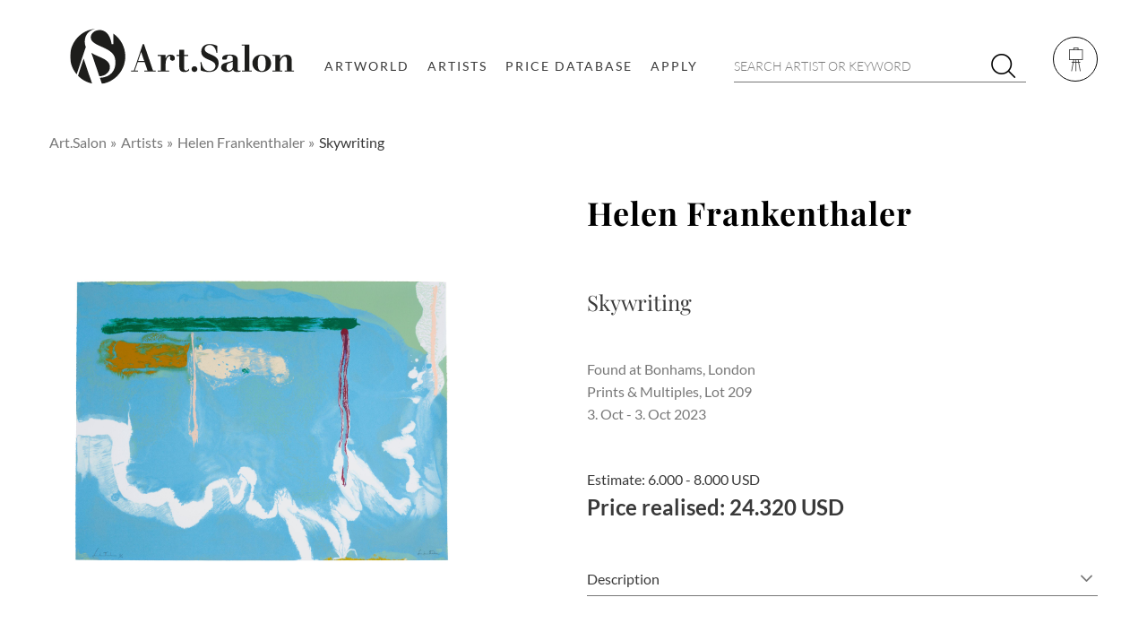

--- FILE ---
content_type: text/html; charset=UTF-8
request_url: https://www.art.salon/artwork/helen-frankenthaler_skywriting_AID1165239
body_size: 16137
content:
<!DOCTYPE html>
<html lang="en">
    <head>
        <!--[if IE]>
        <meta http-equiv="X-UA-Compatible" content="IE=edge">
        <![endif] -->

        <meta http-equiv="Content-Type" content="text/html; charset=UTF-8">
        <meta name="HandheldFriendly" content="True">
        <meta name="viewport" content="width=device-width, initial-scale=1">

        <link rel="icon" type="image/png" sizes="32x32" href="/screen/images/fav-and-touch-icons/favicon-32x32.png">
        <link rel="icon" type="image/png" sizes="16x16" href="/screen/images/fav-and-touch-icons/favicon-16x16.png">
        <link rel="shortcut icon" href="/screen/images/fav-and-touch-icons/favicon.ico">

                                                
    <title>Skywriting by Helen Frankenthaler | Art.Salon</title>
            <meta name="description" content="The artwork »Skywriting« by artist Helen Frankenthaler – auctioned in October 2023 at Bonhams. Property Sold to Benefit the Westlund Center Helen Frankenthaler (1928-2011..." />
                <meta name="keywords" content="Helen Frankenthaler, Skywriting, auction result, price database" />
                <meta name="robots" content="INDEX,FOLLOW"/>
    
                                <link rel="canonical" href="https://www.art.salon/artwork/helen-frankenthaler_skywriting_AID1165239" />
    
    
        
                    <link rel="stylesheet" href="/screen/compiled/frontend.css?v=1.0.12" />
                    
        <!--[if IE]>
        <meta http-equiv="cleartype" content="on">
        <![endif] -->

                                <script async src="https://www.googletagmanager.com/gtag/js?id=G-GWXQMYVB3T"></script>
            <script>
                window.dataLayer = window.dataLayer || [];
                function gtag(){dataLayer.push(arguments);}
                gtag('js', new Date());
                gtag('config', 'G-GWXQMYVB3T');
            </script>
                        <script async src="https://pagead2.googlesyndication.com/pagead/js/adsbygoogle.js?client=ca-pub-6065724654563541" crossorigin="anonymous"></script>
            </head>
    <body>
                <div class="global-wrapper__wrapper">
            <div class="global-wrapper | js-global-wrapper">
                                    <header class="header | js-header">
            <div class="header__wrapper | wrapper | js-header-wrapper ">
                    <div class="header__logo">
                <a href="/" class="header__logo-link | h-clean">
                    <img class="header__logo-image" src="/screen/images/art.salon.svg" alt="Art.Salon" />
                </a>
            </div>
        
                    <nav class="menu-main | h-clean-link-styles h-clean-list-styles | js-menu-main">
                <div class="menu-main__mobile-header">
                    <div class="h-flex-space-between">
                        <span></span>
                        <p class="menu-main__mobile-headline">Menu</p>
                        <a href="javascript:;" class="menu-main__close-mobile-menu | cs-icon-close | js-close-menu-main-mobile"></a>
                    </div>
                </div>
                                                                
                
        <ul class="menu-main__list menu-main__list--level-1 js-menu-main__list--level-1">                
    
            
    
                <li class="menu-main__item menu-main__item--level-1 js-menu-main__item js-menu-main__item--level-1 ">        <a href="/artworld" class="menu-main__link menu-main__link--level-1 js-menu-main__link js-menu-main__link--level-1">Artworld</a>                
    </li>


                
    
            
    
                <li class="menu-main__item menu-main__item--level-1 js-menu-main__item js-menu-main__item--level-1">        <a href="/artists" class="menu-main__link menu-main__link--level-1 js-menu-main__link js-menu-main__link--level-1">Artists</a>                
    </li>


                
    
            
    
                <li class="menu-main__item menu-main__item--level-1 js-menu-main__item js-menu-main__item--level-1">        <a href="/art-price-database" class="menu-main__link menu-main__link--level-1 js-menu-main__link js-menu-main__link--level-1">Price Database</a>                
    </li>


                
    
            
    
                <li class="menu-main__item menu-main__item--level-1 js-menu-main__item js-menu-main__item--level-1 ">        <a href="/apply" class="menu-main__link menu-main__link--level-1 js-menu-main__link js-menu-main__link--level-1">Apply</a>                
    </li>



        </ul>
    
                            </nav>
        
                    <div class="header__search | js-mobile-search">
                <form action="/search" class="search-form  | js-search-form" data-ajax-url="/ajax/search-suggest">
    <input type="search" name="term" placeholder="SEARCH ARTIST OR KEYWORD" class="search-form__input"/>
    <button type="submit" class="search-form__submit cs-icon-search"></button>
</form>            </div>
        
                    <div class="header__actions">
                <a href="javascript:;" class="header__actions__toggle-menu-account h-clean | cs-icon-art-board-light | js-toggle-menu-account"></a>            </div>
        
                    <nav class="menu-account | h-clean-link-styles h-clean-list-styles | js-menu-account">
                <div class="menu-account__wrapper">
                    <ul class="menu-account__list">
                                                    <li class="menu-account__item"><a href="/login" class="js-lightbox-ajax" id="lightbox-link-login">Login</a></li>
                            <li class="menu-account__item"><a href="/sign-up" class="js-lightbox-ajax" id="lightbox-link-signup">Sign up</a></li>
                                            </ul>
                                            <a href="/forgot-password" class="h-hidden js-lightbox-ajax" id="lightbox-link-forgot-password"></a>
                                    </div>
            </nav>
        
                    <nav class="menu-mobile | h-clean-link-styles h-clean-list-styles">
                <ul class="menu-mobile__list">
                    <li class="menu-mobile__item"><a href="javascript:;" class="menu-mobile__toggle-mobile-search | cs-icon-search | js-toggle-mobile-search"></a></li>
                    <li class="menu-mobile__item"><a href="javascript:;" class="menu-mobile__toggle-menu-mobile | cs-icon-menu | js-open-menu-main-mobile"></a></li>
                    <li class="menu-mobile__item"><a href="javascript:;" class="menu-mobile__toggle-menu-account | cs-icon-art-board-light | js-toggle-menu-account"></a></li>
                </ul>
            </nav>
            </div>
    </header>                
                                                        <main id="content">
                                                    <div class="breadcrumb__wrapper breadcrumb__wrapper--no-count | wrapper wrapper--padding-top-half | h-flex-space-between">
                                                                    <ul class="h-clean-link-styles h-clean breadcrumb">
    <li class="breadcrumb__item">
        <a href="/" class="breadcrumb__link">Art.Salon</a>
    </li>
                        <li class="breadcrumb__item">
                                    <a href="/artists" class="breadcrumb__link">Artists</a>
                            </li>
                    <li class="breadcrumb__item">
                                    <a href="/artist/helen-frankenthaler" class="breadcrumb__link">Helen Frankenthaler</a>
                            </li>
                    <li class="breadcrumb__item">
                                    Skywriting
                            </li>
            </ul>                                                                                            </div>
                                                    <div class="wrapper wrapper--padding-top">
            
    <div class="auction-detail cs-row">
        <div class="auction-detail__image cs-col-d-5 cs-col-tl-5 cs-col-tm-5 cs-col-ts-12">
                    <a href="https://www.bonhams.com/auction/28421/lot/209" class="zoom-wrapper h-clean js-zoom" target="_blank">    <img alt="Helen Frankenthaler - Skywriting" data-src="/images/helen-frankenthaler_skywriting_AID1165239.jpg?f=grey" class="lazyload" />
    </a>
        </div>
        <div class="cs-col-d-1 h-hide-on-tablet-large"></div>
        <div class="auction-detail__content cs-col-d-6 cs-col-tl-7 cs-col-tm-7 cs-col-ts-12">
                <h1 class="h-margin-bottom-large">
                    <a href="/artist/helen-frankenthaler" class="h-clean">Helen Frankenthaler</a>
            </h1>
    <h2 class="h-fw-normal">Skywriting</h2>

                    <div class="auction-detail__info h-margin-top-default">
                    Found at
                            <a href="https://www.bonhams.com/auction/28421/lot/209" class="h-clean" target="_blank">            Bonhams,
                London 
    </a>
                        <br/>
                            Prints &amp; Multiples,
                Lot 209<br/>
                    3. Oct - 3. Oct 2023<br/>
            </div>

                    <div class="auction-detail__price h-margin-top-default">
                    Estimate:             6.000 - 8.000 USD
    <br/>
                <span class="auction-detail__price--big">
            Price realised:             24.320 USD
    
        </span>
    </div>

                        <div class="auction-detail__description auction-detail__description--collapsed h-margin-top-default js-toggle" data-toggle-class="auction-detail__description--collapsed">
            <div class="auction-detail__description-title js-toggle-link">
                Description
            </div>
            <div class="auction-detail__description-content js-toggle-content">
                                    Property Sold to Benefit the Westlund Center<br/>
                                    Helen Frankenthaler (1928-2011)<br/>
                                    Skywriting, 1997<br/>
                                    Screenprint in colors on wove paper, signed in pencil and numbered 37/110 (there were also 20 artist&#039;s proofs), with the inkstamp of the publisher (on reverse), Brand X Editions, New York, the full sheet, framed.<br/>
                                    sheet 30 1/8 x 40in (76.5 x 101.6cm)<br/>
                                    Augen Gallery, Portland | Private Collection<br/>
                            </div>
        </div>
    
        </div>
    </div>

                <div class="banner-ad banner-ad--image banner-ad--pos-auction-detail h-clean-link-styles h-clean-image-styles">
            <a href="/art-price-database" >
                <img alt="Art.Salon Price Database" class="lazyload" data-src="/images/banner/intern/banner_intern_pdb01.webp" />
            </a>
        </div>
    

            <div class="language-switch__container-wrapper h-margin-top-large">
                <div class="language-switch h-clean-link-styles h-clean-image-styles | js-language-switch">
                            <a href="#" class="language-switch__link language-switch__link--active" data-language="en">
                    <img src="/screen/images/flags/en.svg" alt="en" class="language-switch__image"/>
                </a>
                            <a href="#" class="language-switch__link " data-language="de">
                    <img src="/screen/images/flags/de.svg" alt="de" class="language-switch__image"/>
                </a>
                    </div>
                <div class="language-switch__container language-switch__container--active" data-language="en">
            <h2 class="h-h1 h-text-center h-margin-bottom-default">
                Artwork auctioned at three times the upper estimate price
            </h2>
            <div class="auction-detail__editorial-text">
                When the work <i>Skywriting</i> by <a href="/artist/helen-frankenthaler">Helen Frankenthaler</a> was auctioned at Bonhams in London in October this year, the result exceeded expectations many times over. The upper estimate was set at a - in retrospect quite modest - USD 8,000.00 but the actual price achieved was more than three times as high at USD 24,320.00 (€ 23,012.87). Of course, this price has nothing to do with the top prices that other works by Helen Frankenthaler achieve. The highest price we have observed so far was reached by the work <a href="/artwork/helen-frankenthaler_royal-fireworks_AID325158">Royal Fireworks</a> in June 2020 with an auction result of USD 7,895,300.00 (€ 7,029,917.19).
            </div>
        </div>
            <div class="language-switch__container " data-language="de">
            <h2 class="h-h1 h-text-center h-margin-bottom-default">
                Kunstwerk zum Dreifachen des oberen Schätzpreises versteigert
            </h2>
            <div class="auction-detail__editorial-text">
                Als die Arbeit <i>Skywriting</i> von <a href="/artist/helen-frankenthaler">Helen Frankenthaler</a> im Oktober diesen Jahres bei Bonhams in London versteigert wurde, übertraf das Ergebnis die Erwartungen um ein Vielfaches. Der obere Schätzpreis war mit – rückwirkend betrachtet recht bescheidenen – USD 8.000,00 angesetzt, der tatsächlich erzielte Preis hingegen war mit USD 24.320,00 (€ 23.012,87) mehr als dreimal so hoch. Dieser Preis hat freilich nichts mit den Spitzenpreisen zu tun, die andere Arbeiten von Helen Frankenthaler erzielen. Den höchsten von uns bisher beobachteten Preis erreichte die Arbeit <a href="/artwork/helen-frankenthaler_royal-fireworks_AID325158">Royal Fireworks</a> im Juni 2020 mit einem Auktionsergebnis von USD 7.895.300,00 (€ 7.029.917,19).
            </div>
        </div>
    </div>    
            <div class="h-margin-top-double">
            <h2 class="h-h1 h-text-center h-margin-bottom-default">Helen Frankenthaler - Auction history</h2>
                <div class="slider-container">
        <div class="slider slider--invers slider--timeline js-slider-timeline" dir="rtl" data-slider-ajax="/ajax/artist-auction-timeline/720?access=1" data-slider-total="736">
                            <div>
                        <div class="teaser-timeline | h-clean-link-styles">
    <div class="teaser-timeline__price">
        <a href="/artwork/helen-frankenthaler_nepenthe_AID1235053">            not available
    </a>
    </div>
    <div class="teaser-timeline__image-wrapper">
        <a href="/artwork/helen-frankenthaler_nepenthe_AID1235053" class="teaser-timeline__image | h-clean-image-styles">
                                    <img alt="Helen Frankenthaler - Nepenthe" data-src="/images/helen-frankenthaler_nepenthe_AID1235053_320x320.jpg" class="lazyload" />
        </a>
            </div>
    <div class="teaser-timeline__title ">
        <a href="/artwork/helen-frankenthaler_nepenthe_AID1235053">Nepenthe</a>
    </div>
    <div class="teaser-timeline__info h-border-left">
        <div class="teaser-timeline__date">
            <a href="/artwork/helen-frankenthaler_nepenthe_AID1235053">            Oct 2024
    </a>
        </div>
        <div class="teaser-timeline__location">
                            <a href="https://www.bonhams.com/auction/29509/lot/121" target="_blank">            Bonhams,
                Los Angeles 
    </a>
                    </div>
    </div>
</div>                </div>
                            <div>
                        <div class="teaser-timeline | h-clean-link-styles">
    <div class="teaser-timeline__price">
        <a href="/artwork/helen-frankenthaler_untitled_AID1241347">            50.800 USD
    </a>
    </div>
    <div class="teaser-timeline__image-wrapper">
        <a href="/artwork/helen-frankenthaler_untitled_AID1241347" class="teaser-timeline__image | h-clean-image-styles">
                                    <img alt="Helen Frankenthaler - Untitled" data-src="/images/helen-frankenthaler_untitled_AID1241347_320x320.jpg" class="lazyload" />
        </a>
            </div>
    <div class="teaser-timeline__title ">
        <a href="/artwork/helen-frankenthaler_untitled_AID1241347">Untitled</a>
    </div>
    <div class="teaser-timeline__info h-border-left">
        <div class="teaser-timeline__date">
            <a href="/artwork/helen-frankenthaler_untitled_AID1241347">            Sep 2024
    </a>
        </div>
        <div class="teaser-timeline__location">
                            <a href="https://www.phillips.com/detail/helen-frankenthaler/NY010624/89" target="_blank">            Phillips,
                New York Auction 
    </a>
                    </div>
    </div>
</div>                </div>
                            <div>
                        <div class="teaser-timeline | h-clean-link-styles">
    <div class="teaser-timeline__price">
        <a href="/artwork/helen-frankenthaler_flirt_AID1232386">            not available
    </a>
    </div>
    <div class="teaser-timeline__image-wrapper">
        <a href="/artwork/helen-frankenthaler_flirt_AID1232386" class="teaser-timeline__image | h-clean-image-styles">
                                    <img alt="Helen Frankenthaler - Flirt" data-src="/images/helen-frankenthaler_flirt_AID1232386_320x320.jpg" class="lazyload" />
        </a>
            </div>
    <div class="teaser-timeline__title ">
        <a href="/artwork/helen-frankenthaler_flirt_AID1232386">Flirt</a>
    </div>
    <div class="teaser-timeline__info h-border-left">
        <div class="teaser-timeline__date">
            <a href="/artwork/helen-frankenthaler_flirt_AID1232386">            Aug 2024
    </a>
        </div>
        <div class="teaser-timeline__location">
                            <a href="https://www.bonhams.com/auction/29499/lot/20" target="_blank">            Bonhams,
                New York (Online Auction)
    </a>
                    </div>
    </div>
</div>                </div>
                            <div>
                        <div class="teaser-timeline | h-clean-link-styles">
    <div class="teaser-timeline__price">
        <a href="/artwork/helen-frankenthaler_untitled-cleveland-orchestra_AID1232376">            not available
    </a>
    </div>
    <div class="teaser-timeline__image-wrapper">
        <a href="/artwork/helen-frankenthaler_untitled-cleveland-orchestra_AID1232376" class="teaser-timeline__image | h-clean-image-styles">
                                    <img alt="Helen Frankenthaler - Untitled (Cleveland Orchestra)" data-src="/images/helen-frankenthaler_untitled-cleveland-orchestra_AID1232376_320x320.jpg" class="lazyload" />
        </a>
            </div>
    <div class="teaser-timeline__title ">
        <a href="/artwork/helen-frankenthaler_untitled-cleveland-orchestra_AID1232376">Untitled (Cleveland Orchestra)</a>
    </div>
    <div class="teaser-timeline__info h-border-left">
        <div class="teaser-timeline__date">
            <a href="/artwork/helen-frankenthaler_untitled-cleveland-orchestra_AID1232376">            Aug 2024
    </a>
        </div>
        <div class="teaser-timeline__location">
                            <a href="https://www.bonhams.com/auction/29499/lot/191" target="_blank">            Bonhams,
                New York (Online Auction)
    </a>
                    </div>
    </div>
</div>                </div>
                            <div>
                        <div class="teaser-timeline | h-clean-link-styles">
    <div class="teaser-timeline__price">
        <a href="/artwork/helen-frankenthaler_solar-imp_AID1232374">            not available
    </a>
    </div>
    <div class="teaser-timeline__image-wrapper">
        <a href="/artwork/helen-frankenthaler_solar-imp_AID1232374" class="teaser-timeline__image | h-clean-image-styles">
                                    <img alt="Helen Frankenthaler - Solar Imp" data-src="/images/helen-frankenthaler_solar-imp_AID1232374_320x320.jpg" class="lazyload" />
        </a>
            </div>
    <div class="teaser-timeline__title ">
        <a href="/artwork/helen-frankenthaler_solar-imp_AID1232374">Solar Imp</a>
    </div>
    <div class="teaser-timeline__info h-border-left">
        <div class="teaser-timeline__date">
            <a href="/artwork/helen-frankenthaler_solar-imp_AID1232374">            Aug 2024
    </a>
        </div>
        <div class="teaser-timeline__location">
                            <a href="https://www.bonhams.com/auction/29499/lot/19" target="_blank">            Bonhams,
                New York (Online Auction)
    </a>
                    </div>
    </div>
</div>                </div>
                            <div>
                        <div class="teaser-timeline | h-clean-link-styles">
    <div class="teaser-timeline__price">
        <a href="/artwork/helen-frankenthaler_west-wind_AID1231584">            30.240 USD
    </a>
    </div>
    <div class="teaser-timeline__image-wrapper">
        <a href="/artwork/helen-frankenthaler_west-wind_AID1231584" class="teaser-timeline__image | h-clean-image-styles">
                                    <img alt="Helen Frankenthaler - West Wind" data-src="/images/helen-frankenthaler_west-wind_AID1231584_320x320.jpg" class="lazyload" />
        </a>
            </div>
    <div class="teaser-timeline__title ">
        <a href="/artwork/helen-frankenthaler_west-wind_AID1231584">West Wind</a>
    </div>
    <div class="teaser-timeline__info h-border-left">
        <div class="teaser-timeline__date">
            <a href="/artwork/helen-frankenthaler_west-wind_AID1231584">            Jul 2024
    </a>
        </div>
        <div class="teaser-timeline__location">
                            <a href="https://onlineonly.christies.com/s/contemporary-edition-new-york/helen-frankenthaler-1928-2011-33/228525?ldp_breadcrumb=back" target="_blank">            Christies,
                New York (Online Auction)
    </a>
                    </div>
    </div>
</div>                </div>
                            <div>
                        <div class="teaser-timeline | h-clean-link-styles">
    <div class="teaser-timeline__price">
        <a href="/artwork/helen-frankenthaler_wind-directions-from-four-pochoirs_AID1231583">            10.710 USD
    </a>
    </div>
    <div class="teaser-timeline__image-wrapper">
        <a href="/artwork/helen-frankenthaler_wind-directions-from-four-pochoirs_AID1231583" class="teaser-timeline__image | h-clean-image-styles">
                                    <img alt="Helen Frankenthaler - Wind Directions, from Four Pochoirs" data-src="/images/helen-frankenthaler_wind-directions-from-four-pochoirs_AID1231583_320x320.jpg" class="lazyload" />
        </a>
            </div>
    <div class="teaser-timeline__title ">
        <a href="/artwork/helen-frankenthaler_wind-directions-from-four-pochoirs_AID1231583">Wind Directions, from Four Pochoirs</a>
    </div>
    <div class="teaser-timeline__info h-border-left">
        <div class="teaser-timeline__date">
            <a href="/artwork/helen-frankenthaler_wind-directions-from-four-pochoirs_AID1231583">            Jul 2024
    </a>
        </div>
        <div class="teaser-timeline__location">
                            <a href="https://onlineonly.christies.com/s/contemporary-edition-new-york/helen-frankenthaler-1928-2011-32/228524?ldp_breadcrumb=back" target="_blank">            Christies,
                New York (Online Auction)
    </a>
                    </div>
    </div>
</div>                </div>
                            <div>
                        <div class="teaser-timeline | h-clean-link-styles">
    <div class="teaser-timeline__price">
        <a href="/artwork/helen-frankenthaler_a-little-zen_AID1225973">            8.960 USD
    </a>
    </div>
    <div class="teaser-timeline__image-wrapper">
        <a href="/artwork/helen-frankenthaler_a-little-zen_AID1225973" class="teaser-timeline__image | h-clean-image-styles">
                                    <img alt="Helen Frankenthaler - A Little Zen" data-src="/images/helen-frankenthaler_a-little-zen_AID1225973_320x320.jpg" class="lazyload" />
        </a>
            </div>
    <div class="teaser-timeline__title ">
        <a href="/artwork/helen-frankenthaler_a-little-zen_AID1225973">A Little Zen</a>
    </div>
    <div class="teaser-timeline__info h-border-left">
        <div class="teaser-timeline__date">
            <a href="/artwork/helen-frankenthaler_a-little-zen_AID1225973">            Jun 2024
    </a>
        </div>
        <div class="teaser-timeline__location">
                            <a href="https://www.bonhams.com/auction/29487/lot/122" target="_blank">            Bonhams,
                Los Angeles (Online Auction)
    </a>
                    </div>
    </div>
</div>                </div>
                            <div>
                        <div class="teaser-timeline | h-clean-link-styles">
    <div class="teaser-timeline__price">
        <a href="/artwork/helen-frankenthaler_acres_AID1219999">            3.690.000 USD
    </a>
    </div>
    <div class="teaser-timeline__image-wrapper">
        <a href="/artwork/helen-frankenthaler_acres_AID1219999" class="teaser-timeline__image | h-clean-image-styles">
                                    <img alt="Helen Frankenthaler - Acres" data-src="/images/helen-frankenthaler_acres_AID1219999_320x320.jpg" class="lazyload" />
        </a>
            </div>
    <div class="teaser-timeline__title ">
        <a href="/artwork/helen-frankenthaler_acres_AID1219999">Acres</a>
    </div>
    <div class="teaser-timeline__info h-border-left">
        <div class="teaser-timeline__date">
            <a href="/artwork/helen-frankenthaler_acres_AID1219999">            May 2024
    </a>
        </div>
        <div class="teaser-timeline__location">
                            <a href="https://www.phillips.com/detail/helen-frankenthaler/NY010324/7" target="_blank">            Phillips,
                New York Auction 
    </a>
                    </div>
    </div>
</div>                </div>
                            <div>
                        <div class="teaser-timeline | h-clean-link-styles">
    <div class="teaser-timeline__price">
        <a href="/artwork/helen-frankenthaler_elberta_AID1219071">            4.285.000 USD
    </a>
    </div>
    <div class="teaser-timeline__image-wrapper">
        <a href="/artwork/helen-frankenthaler_elberta_AID1219071" class="teaser-timeline__image | h-clean-image-styles">
                                    <img alt="Helen Frankenthaler - Elberta" data-src="/images/helen-frankenthaler_elberta_AID1219071_320x320.jpg" class="lazyload" />
        </a>
            </div>
    <div class="teaser-timeline__title ">
        <a href="/artwork/helen-frankenthaler_elberta_AID1219071">Elberta</a>
    </div>
    <div class="teaser-timeline__info h-border-left">
        <div class="teaser-timeline__date">
            <a href="/artwork/helen-frankenthaler_elberta_AID1219071">            May 2024
    </a>
        </div>
        <div class="teaser-timeline__location">
                            <a href="https://www.christies.com/en/lot/lot-6482941?ldp_breadcrumb=back" target="_blank">            Christies,
                New York 
    </a>
                    </div>
    </div>
</div>                </div>
                            <div>
                        <div class="teaser-timeline | h-clean-link-styles">
    <div class="teaser-timeline__price">
        <a href="/artwork/helen-frankenthaler_untitled_AID1218978">            47.880 USD
    </a>
    </div>
    <div class="teaser-timeline__image-wrapper">
        <a href="/artwork/helen-frankenthaler_untitled_AID1218978" class="teaser-timeline__image | h-clean-image-styles">
                                    <img alt="Helen Frankenthaler - Untitled" data-src="/images/helen-frankenthaler_untitled_AID1218978_320x320.jpg" class="lazyload" />
        </a>
            </div>
    <div class="teaser-timeline__title ">
        <a href="/artwork/helen-frankenthaler_untitled_AID1218978">Untitled</a>
    </div>
    <div class="teaser-timeline__info h-border-left">
        <div class="teaser-timeline__date">
            <a href="/artwork/helen-frankenthaler_untitled_AID1218978">            May 2024
    </a>
        </div>
        <div class="teaser-timeline__location">
                            <a href="https://www.christies.com/en/lot/lot-6482426?ldp_breadcrumb=back" target="_blank">            Christies,
                New York 
    </a>
                    </div>
    </div>
</div>                </div>
                            <div>
                        <div class="teaser-timeline | h-clean-link-styles">
    <div class="teaser-timeline__price">
        <a href="/artwork/helen-frankenthaler_london-memos_AID1218976">            189.000 USD
    </a>
    </div>
    <div class="teaser-timeline__image-wrapper">
        <a href="/artwork/helen-frankenthaler_london-memos_AID1218976" class="teaser-timeline__image | h-clean-image-styles">
                                    <img alt="Helen Frankenthaler - London Memos" data-src="/images/helen-frankenthaler_london-memos_AID1218976_320x320.jpg" class="lazyload" />
        </a>
            </div>
    <div class="teaser-timeline__title ">
        <a href="/artwork/helen-frankenthaler_london-memos_AID1218976">London Memos</a>
    </div>
    <div class="teaser-timeline__info h-border-left">
        <div class="teaser-timeline__date">
            <a href="/artwork/helen-frankenthaler_london-memos_AID1218976">            May 2024
    </a>
        </div>
        <div class="teaser-timeline__location">
                            <a href="https://www.christies.com/en/lot/lot-6482424?ldp_breadcrumb=back" target="_blank">            Christies,
                New York 
    </a>
                    </div>
    </div>
</div>                </div>
                    </div>
        <div class="slider-arrows" dir="rtl"></div>
    </div>

        </div>
    
            <div class="container container--grey">
            <div class="container__content">
                <h2 class="h-h1 h-text-center h-margin-bottom-default">Other artists in this auction</h2>
                <div class="slider js-slider-4items">
                                            <div><div class="teaser">
    <div class="teaser__image-wrapper">
        <div class="teaser__image | h-clean-image-styles">
                                    <img alt="Joan Miró - Plate 8, from Oda A Miró" data-src="/images/joan-miro_plate-8-from-oda-a-miro_AID1165434_320x320.jpg" class="lazyload" />
        </div>
                    <div class="teaser__layer">
                <strong>Joan Miró</strong><br/>
                                    Auction: 3. Oct - 3. Oct 2023<br/>
                                                    Title: Plate 8, from Oda A Miró<br/>
                                Price:             14.080 USD
    <br/>
                                    Found at <a href="https://www.bonhams.com/auction/28421/lot/99" target="_blank">Bonhams</a><br/>
                                <a href="/artist/joan-miro" class="button button--layer button--full | h-no-margin-bottom">
                    7,028 auction results
                </a>
            </div>
            </div>
    <div class="teaser__text | h-clean-link-styles">
        <div class="teaser__artist">
            <a href="/artist/joan-miro">Joan Miró</a>
        </div>
        <div class="teaser__subtitle">
            Barcelona, Spain 1893 - 1983 Palma, Spain
        </div>
        <div class="teaser__info">
            7,028 auction results
        </div>
    </div>
</div></div>
                                            <div><div class="teaser">
    <div class="teaser__image-wrapper">
        <div class="teaser__image | h-clean-image-styles">
                                    <img alt="Henri Matisse - La Belle Tahitienne" data-src="/images/henri-matisse_la-belle-tahitienne_AID1165430_320x320.jpg" class="lazyload" />
        </div>
                    <div class="teaser__layer">
                <strong>Henri Matisse</strong><br/>
                                    Auction: 3. Oct - 3. Oct 2023<br/>
                                                    Title: La Belle Tahitienne<br/>
                                Price:             10.880 USD
    <br/>
                                    Found at <a href="https://www.bonhams.com/auction/28421/lot/95" target="_blank">Bonhams</a><br/>
                                <a href="/artist/henri-matisse" class="button button--layer button--full | h-no-margin-bottom">
                    3,033 auction results
                </a>
            </div>
            </div>
    <div class="teaser__text | h-clean-link-styles">
        <div class="teaser__artist">
            <a href="/artist/henri-matisse">Henri Matisse</a>
        </div>
        <div class="teaser__subtitle">
            Le Cateau - Cambrésis, France 1869 - 1954 Nice
        </div>
        <div class="teaser__info">
            3,033 auction results
        </div>
    </div>
</div></div>
                                            <div><div class="teaser">
    <div class="teaser__image-wrapper">
        <div class="teaser__image | h-clean-image-styles">
                                    <img alt="Fletcher Martin - Trouble in Frisco" data-src="/images/fletcher-martin_trouble-in-frisco_AID1165428_320x320.jpg" class="lazyload" />
        </div>
                    <div class="teaser__layer">
                <strong>Fletcher Martin</strong><br/>
                                    Auction: 3. Oct - 3. Oct 2023<br/>
                                                    Title: Trouble in Frisco<br/>
                                Price:             5.120 USD
    <br/>
                                    Found at <a href="https://www.bonhams.com/auction/28421/lot/93" target="_blank">Bonhams</a><br/>
                                <a href="/artist/fletcher-martin" class="button button--layer button--full | h-no-margin-bottom">
                    14 auction results
                </a>
            </div>
            </div>
    <div class="teaser__text | h-clean-link-styles">
        <div class="teaser__artist">
            <a href="/artist/fletcher-martin">Fletcher Martin</a>
        </div>
        <div class="teaser__subtitle">
            American, 1904 - 1979
        </div>
        <div class="teaser__info">
            14 auction results
        </div>
    </div>
</div></div>
                                            <div><div class="teaser">
    <div class="teaser__image-wrapper">
        <div class="teaser__image | h-clean-image-styles">
                                    <img alt="René Magritte - Le Bouchon d\'Epouvante, from Aube a l\'Antipode" data-src="/images/rene-magritte_le-bouchon-depouvante-from-aube-a-lantipode_AID1165426_320x320.jpg" class="lazyload" />
        </div>
                    <div class="teaser__layer">
                <strong>René Magritte</strong><br/>
                                    Auction: 3. Oct - 3. Oct 2023<br/>
                                                    Title: Le Bouchon d&#039;Epouvante, from Aube a l&#039;Antipode<br/>
                                Price:             9.600 USD
    <br/>
                                    Found at <a href="https://www.bonhams.com/auction/28421/lot/91" target="_blank">Bonhams</a><br/>
                                <a href="/artist/rene-magritte" class="button button--layer button--full | h-no-margin-bottom">
                    780 auction results
                </a>
            </div>
            </div>
    <div class="teaser__text | h-clean-link-styles">
        <div class="teaser__artist">
            <a href="/artist/rene-magritte">René Magritte</a>
        </div>
        <div class="teaser__subtitle">
            Lessines, Belgium 1898 - 1967 Brussels, Belgium
        </div>
        <div class="teaser__info">
            780 auction results
        </div>
    </div>
</div></div>
                                            <div><div class="teaser">
    <div class="teaser__image-wrapper">
        <div class="teaser__image | h-clean-image-styles">
                                    <img alt="Martin Lewis - Shadow Dance" data-src="/images/martin-lewis_shadow-dance_AID1165423_320x320.jpg" class="lazyload" />
        </div>
                    <div class="teaser__layer">
                <strong>Martin Lewis</strong><br/>
                                    Auction: 3. Oct - 3. Oct 2023<br/>
                                                    Title: Shadow Dance<br/>
                                Price:             25.600 USD
    <br/>
                                    Found at <a href="https://www.bonhams.com/auction/28421/lot/89" target="_blank">Bonhams</a><br/>
                                <a href="/artist/martin-lewis" class="button button--layer button--full | h-no-margin-bottom">
                    265 auction results
                </a>
            </div>
            </div>
    <div class="teaser__text | h-clean-link-styles">
        <div class="teaser__artist">
            <a href="/artist/martin-lewis">Martin Lewis</a>
        </div>
        <div class="teaser__subtitle">
            1881 - 1962
        </div>
        <div class="teaser__info">
            265 auction results
        </div>
    </div>
</div></div>
                                            <div><div class="teaser">
    <div class="teaser__image-wrapper">
        <div class="teaser__image | h-clean-image-styles">
                                    <img alt="Fernand Léger - Branches" data-src="/images/fernand-leger_branches_AID1165420_320x320.jpg" class="lazyload" />
        </div>
                    <div class="teaser__layer">
                <strong>Fernand Léger</strong><br/>
                                    Auction: 3. Oct - 3. Oct 2023<br/>
                                                    Title: Branches<br/>
                                Price:             2.816 USD
    <br/>
                                    Found at <a href="https://www.bonhams.com/auction/28421/lot/86" target="_blank">Bonhams</a><br/>
                                <a href="/artist/fernand-leger" class="button button--layer button--full | h-no-margin-bottom">
                    1,461 auction results
                </a>
            </div>
            </div>
    <div class="teaser__text | h-clean-link-styles">
        <div class="teaser__artist">
            <a href="/artist/fernand-leger">Fernand Léger</a>
        </div>
        <div class="teaser__subtitle">
            1881 - 1955
        </div>
        <div class="teaser__info">
            1,461 auction results
        </div>
    </div>
</div></div>
                                            <div><div class="teaser">
    <div class="teaser__image-wrapper">
        <div class="teaser__image | h-clean-image-styles">
                                    <img alt="Pedro Joseph Lemos - Top o\' The Hill" data-src="/images/pedro-joseph-lemos_top-o-the-hill_AID1165419_320x320.jpg" class="lazyload" />
        </div>
                    <div class="teaser__layer">
                <strong>Pedro Joseph Lemos</strong><br/>
                                    Auction: 3. Oct - 3. Oct 2023<br/>
                                                    Title: Top o&#039; The Hill<br/>
                                Price:             3.840 USD
    <br/>
                                    Found at <a href="https://www.bonhams.com/auction/28421/lot/85" target="_blank">Bonhams</a><br/>
                                <a href="/artist/pedro-joseph-lemos" class="button button--layer button--full | h-no-margin-bottom">
                    3 auction results
                </a>
            </div>
            </div>
    <div class="teaser__text | h-clean-link-styles">
        <div class="teaser__artist">
            <a href="/artist/pedro-joseph-lemos">Pedro Joseph Lemos</a>
        </div>
        <div class="teaser__subtitle">
            1882 - 1954
        </div>
        <div class="teaser__info">
            3 auction results
        </div>
    </div>
</div></div>
                                            <div><div class="teaser">
    <div class="teaser__image-wrapper">
        <div class="teaser__image | h-clean-image-styles">
                                    <img alt="Paul Landacre - Laguna Cove" data-src="/images/paul-landacre_laguna-cove_AID1165417_320x320.jpg" class="lazyload" />
        </div>
                    <div class="teaser__layer">
                <strong>Paul Landacre</strong><br/>
                                    Auction: 3. Oct - 3. Oct 2023<br/>
                                                    Title: Laguna Cove<br/>
                                Price:             2.176 USD
    <br/>
                                    Found at <a href="https://www.bonhams.com/auction/28421/lot/83" target="_blank">Bonhams</a><br/>
                                <a href="/artist/paul-landacre" class="button button--layer button--full | h-no-margin-bottom">
                    55 auction results
                </a>
            </div>
            </div>
    <div class="teaser__text | h-clean-link-styles">
        <div class="teaser__artist">
            <a href="/artist/paul-landacre">Paul Landacre</a>
        </div>
        <div class="teaser__subtitle">
            1893 - 1963
        </div>
        <div class="teaser__info">
            55 auction results
        </div>
    </div>
</div></div>
                                            <div><div class="teaser">
    <div class="teaser__image-wrapper">
        <div class="teaser__image | h-clean-image-styles">
                                    <img alt="Edward Hopper - East Side Interior" data-src="/images/edward-hopper_east-side-interior_AID1165403_320x320.jpg" class="lazyload" />
        </div>
                    <div class="teaser__layer">
                <strong>Edward Hopper</strong><br/>
                                    Auction: 3. Oct - 3. Oct 2023<br/>
                                                    Title: East Side Interior<br/>
                                Price:             not available
    <br/>
                                    Found at <a href="https://www.bonhams.com/auction/28421/lot/70" target="_blank">Bonhams</a><br/>
                                <a href="/artist/edward-hopper" class="button button--layer button--full | h-no-margin-bottom">
                    169 auction results
                </a>
            </div>
            </div>
    <div class="teaser__text | h-clean-link-styles">
        <div class="teaser__artist">
            <a href="/artist/edward-hopper">Edward Hopper</a>
        </div>
        <div class="teaser__subtitle">
            Upper Nyack, New York 1882 - 1967 New York City
        </div>
        <div class="teaser__info">
            169 auction results
        </div>
    </div>
</div></div>
                                            <div><div class="teaser">
    <div class="teaser__image-wrapper">
        <div class="teaser__image | h-clean-image-styles">
                                    <img alt="Rembrandt Harmensz van Rijn - Christ and the Woman of Samaria: Among Ruins" data-src="/images/rembrandt-harmensz-van-rijn_christ-and-the-woman-of-samaria-among-ruins_AID1165402_320x320.jpg" class="lazyload" />
        </div>
                    <div class="teaser__layer">
                <strong>Rembrandt Harmensz van Rijn</strong><br/>
                                    Auction: 3. Oct - 3. Oct 2023<br/>
                                                    Title: Christ and the Woman of Samaria: Among Ruins<br/>
                                Price:             6.400 USD
    <br/>
                                    Found at <a href="https://www.bonhams.com/auction/28421/lot/7" target="_blank">Bonhams</a><br/>
                                <a href="/artist/rembrandt-van-rijn" class="button button--layer button--full | h-no-margin-bottom">
                    3,373 auction results
                </a>
            </div>
            </div>
    <div class="teaser__text | h-clean-link-styles">
        <div class="teaser__artist">
            <a href="/artist/rembrandt-van-rijn">Rembrandt van Rijn</a>
        </div>
        <div class="teaser__subtitle">
            Leiden 1606 - 1669 Amsterdam
        </div>
        <div class="teaser__info">
            3,373 auction results
        </div>
    </div>
</div></div>
                                            <div><div class="teaser">
    <div class="teaser__image-wrapper">
        <div class="teaser__image | h-clean-image-styles">
                                    <img alt="Wassily Kandinsky - Kleine Welten III" data-src="/images/wassily-kandinsky_kleine-welten-iii_AID1165400_320x320.jpg" class="lazyload" />
        </div>
                    <div class="teaser__layer">
                <strong>Wassily Kandinsky</strong><br/>
                                    Auction: 3. Oct - 3. Oct 2023<br/>
                                                    Title: Kleine Welten III<br/>
                                Price:             20.480 USD
    <br/>
                                    Found at <a href="https://www.bonhams.com/auction/28421/lot/68" target="_blank">Bonhams</a><br/>
                                <a href="/artist/wassily-kandinsky" class="button button--layer button--full | h-no-margin-bottom">
                    706 auction results
                </a>
            </div>
            </div>
    <div class="teaser__text | h-clean-link-styles">
        <div class="teaser__artist">
            <a href="/artist/wassily-kandinsky">Wassily Kandinsky</a>
        </div>
        <div class="teaser__subtitle">
            1866 - 1944
        </div>
        <div class="teaser__info">
            706 auction results
        </div>
    </div>
</div></div>
                                            <div><div class="teaser">
    <div class="teaser__image-wrapper">
        <div class="teaser__image | h-clean-image-styles">
                                    <img alt="Alberto Giacometti - A Group of Four Etchings" data-src="/images/alberto-giacometti_a-group-of-four-etchings_AID1165399_320x320.jpg" class="lazyload" />
        </div>
                    <div class="teaser__layer">
                <strong>Alberto Giacometti</strong><br/>
                                    Auction: 3. Oct - 3. Oct 2023<br/>
                                                    Title: A Group of Four Etchings<br/>
                                Price:             not available
    <br/>
                                    Found at <a href="https://www.bonhams.com/auction/28421/lot/67" target="_blank">Bonhams</a><br/>
                                <a href="/artist/alberto-giacometti" class="button button--layer button--full | h-no-margin-bottom">
                    1,148 auction results
                </a>
            </div>
            </div>
    <div class="teaser__text | h-clean-link-styles">
        <div class="teaser__artist">
            <a href="/artist/alberto-giacometti">Alberto Giacometti</a>
        </div>
        <div class="teaser__subtitle">
            Borgonovo 1901 - 1966 Chur
        </div>
        <div class="teaser__info">
            1,148 auction results
        </div>
    </div>
</div></div>
                                            <div><div class="teaser">
    <div class="teaser__image-wrapper">
        <div class="teaser__image | h-clean-image-styles">
                                    <img alt="Frances Hammell Gearhart - Austerity" data-src="/images/frances-hammell-gearhart_austerity_AID1165387_320x320.jpg" class="lazyload" />
        </div>
                    <div class="teaser__layer">
                <strong>Frances Hammell Gearhart</strong><br/>
                                    Auction: 3. Oct - 3. Oct 2023<br/>
                                                    Title: Austerity<br/>
                                Price:             14.720 USD
    <br/>
                                    Found at <a href="https://www.bonhams.com/auction/28421/lot/56" target="_blank">Bonhams</a><br/>
                                <a href="/artist/frances-hammell-gearhart" class="button button--layer button--full | h-no-margin-bottom">
                    4 auction results
                </a>
            </div>
            </div>
    <div class="teaser__text | h-clean-link-styles">
        <div class="teaser__artist">
            <a href="/artist/frances-hammell-gearhart">Frances Hammell Gearhart</a>
        </div>
        <div class="teaser__subtitle">
            1869 - 1958
        </div>
        <div class="teaser__info">
            4 auction results
        </div>
    </div>
</div></div>
                                            <div><div class="teaser">
    <div class="teaser__image-wrapper">
        <div class="teaser__image | h-clean-image-styles">
                                    <img alt="Maurits Cornelis Escher - Mobius Strip II (Red Ants)" data-src="/images/maurits-cornelis-escher_mobius-strip-ii-red-ants_AID1165383_320x320.jpg" class="lazyload" />
        </div>
                    <div class="teaser__layer">
                <strong>Maurits Cornelis Escher</strong><br/>
                                    Auction: 3. Oct - 3. Oct 2023<br/>
                                                    Title: Mobius Strip II (Red Ants)<br/>
                                Price:             32.000 USD
    <br/>
                                    Found at <a href="https://www.bonhams.com/auction/28421/lot/52" target="_blank">Bonhams</a><br/>
                                <a href="/artist/maurits-cornelis-escher" class="button button--layer button--full | h-no-margin-bottom">
                    544 auction results
                </a>
            </div>
            </div>
    <div class="teaser__text | h-clean-link-styles">
        <div class="teaser__artist">
            <a href="/artist/maurits-cornelis-escher">Maurits Cornelis Escher</a>
        </div>
        <div class="teaser__subtitle">
            Leeuwarden, Netherlands 1898 - 1972 Hilversum, Netherlands
        </div>
        <div class="teaser__info">
            544 auction results
        </div>
    </div>
</div></div>
                                            <div><div class="teaser">
    <div class="teaser__image-wrapper">
        <div class="teaser__image | h-clean-image-styles">
                                    <img alt="Salvador Dalí - Snail and the Angel" data-src="/images/salvador-dali_snail-and-the-angel_AID1165377_320x320.jpg" class="lazyload" />
        </div>
                    <div class="teaser__layer">
                <strong>Salvador Dalí</strong><br/>
                                    Auction: 3. Oct - 3. Oct 2023<br/>
                                                    Title: Snail and the Angel<br/>
                                Price:             6.144 USD
    <br/>
                                    Found at <a href="https://www.bonhams.com/auction/28421/lot/47" target="_blank">Bonhams</a><br/>
                                <a href="/artist/salvador-dali" class="button button--layer button--full | h-no-margin-bottom">
                    3,298 auction results
                </a>
            </div>
            </div>
    <div class="teaser__text | h-clean-link-styles">
        <div class="teaser__artist">
            <a href="/artist/salvador-dali">Salvador Dalí</a>
        </div>
        <div class="teaser__subtitle">
            Figueres, Spain 1904 - 1989 Figueres, Spain
        </div>
        <div class="teaser__info">
            3,298 auction results
        </div>
    </div>
</div></div>
                                            <div><div class="teaser">
    <div class="teaser__image-wrapper">
        <div class="teaser__image | h-clean-image-styles">
                                    <img alt="John Steuart Curry - John Brown" data-src="/images/john-steuart-curry_john-brown_AID1165374_320x320.jpg" class="lazyload" />
        </div>
                    <div class="teaser__layer">
                <strong>John Steuart Curry</strong><br/>
                                    Auction: 3. Oct - 3. Oct 2023<br/>
                                                    Title: John Brown<br/>
                                Price:             4.864 USD
    <br/>
                                    Found at <a href="https://www.bonhams.com/auction/28421/lot/44" target="_blank">Bonhams</a><br/>
                                <a href="/artist/john-steuart-curry" class="button button--layer button--full | h-no-margin-bottom">
                    40 auction results
                </a>
            </div>
            </div>
    <div class="teaser__text | h-clean-link-styles">
        <div class="teaser__artist">
            <a href="/artist/john-steuart-curry">John Steuart Curry</a>
        </div>
        <div class="teaser__subtitle">
            American, 1897 - 1946
        </div>
        <div class="teaser__info">
            40 auction results
        </div>
    </div>
</div></div>
                                            <div><div class="teaser">
    <div class="teaser__image-wrapper">
        <div class="teaser__image | h-clean-image-styles">
                                    <img alt="Marc Chagall - Ton visage dans les fleurs fraîches, from Six Gravures sur Linoléum" data-src="/images/marc-chagall_ton-visage-dans-les-fleurs-fraiches-from-six-gravures-sur-linoleum_AID1165372_320x320.jpg" class="lazyload" />
        </div>
                    <div class="teaser__layer">
                <strong>Marc Chagall</strong><br/>
                                    Auction: 3. Oct - 3. Oct 2023<br/>
                                                    Title: Ton visage dans les fleurs fraîches, from Six Gravures sur Linoléum<br/>
                                Price:             2.560 USD
    <br/>
                                    Found at <a href="https://www.bonhams.com/auction/28421/lot/42" target="_blank">Bonhams</a><br/>
                                <a href="/artist/marc-chagall" class="button button--layer button--full | h-no-margin-bottom">
                    6,286 auction results
                </a>
            </div>
            </div>
    <div class="teaser__text | h-clean-link-styles">
        <div class="teaser__artist">
            <a href="/artist/marc-chagall">Marc Chagall</a>
        </div>
        <div class="teaser__subtitle">
            Ljosna, Belarus 1887 - 1985 Saint - Paul - de - Vence, France
        </div>
        <div class="teaser__info">
            6,286 auction results
        </div>
    </div>
</div></div>
                                            <div><div class="teaser">
    <div class="teaser__image-wrapper">
        <div class="teaser__image | h-clean-image-styles">
                                    <img alt="Mary Cassatt - Nursing" data-src="/images/mary-cassatt_nursing_AID1165361_320x320.jpg" class="lazyload" />
        </div>
                    <div class="teaser__layer">
                <strong>Mary Cassatt</strong><br/>
                                    Auction: 3. Oct - 3. Oct 2023<br/>
                                                    Title: Nursing<br/>
                                Price:             not available
    <br/>
                                    Found at <a href="https://www.bonhams.com/auction/28421/lot/32" target="_blank">Bonhams</a><br/>
                                <a href="/artist/mary-cassatt" class="button button--layer button--full | h-no-margin-bottom">
                    312 auction results
                </a>
            </div>
            </div>
    <div class="teaser__text | h-clean-link-styles">
        <div class="teaser__artist">
            <a href="/artist/mary-cassatt">Mary Cassatt</a>
        </div>
        <div class="teaser__subtitle">
            1844 - 1926
        </div>
        <div class="teaser__info">
            312 auction results
        </div>
    </div>
</div></div>
                                            <div><div class="teaser">
    <div class="teaser__image-wrapper">
        <div class="teaser__image | h-clean-image-styles">
                                    <img alt="Tom Wesselmann - Still Life with Liz, from Portfolio 90" data-src="/images/tom-wesselmann_still-life-with-liz-from-portfolio-90_AID1165360_320x320.jpg" class="lazyload" />
        </div>
                    <div class="teaser__layer">
                <strong>Tom Wesselmann</strong><br/>
                                    Auction: 3. Oct - 3. Oct 2023<br/>
                                                    Title: Still Life with Liz, from Portfolio 90<br/>
                                Price:             20.480 USD
    <br/>
                                    Found at <a href="https://www.bonhams.com/auction/28421/lot/318" target="_blank">Bonhams</a><br/>
                                <a href="/artist/tom-wesselmann" class="button button--layer button--full | h-no-margin-bottom">
                    2,084 auction results
                </a>
            </div>
            </div>
    <div class="teaser__text | h-clean-link-styles">
        <div class="teaser__artist">
            <a href="/artist/tom-wesselmann">Tom Wesselmann</a>
        </div>
        <div class="teaser__subtitle">
            Cincinnati, Ohio 1931  -  2004 New York
        </div>
        <div class="teaser__info">
            2,084 auction results
        </div>
    </div>
</div></div>
                                            <div><div class="teaser">
    <div class="teaser__image-wrapper">
        <div class="teaser__image | h-clean-image-styles">
                                    <img alt="Andy Warhol - Queen Elizabeth II, from Reigning Queens" data-src="/images/andy-warhol_queen-elizabeth-ii-from-reigning-queens_AID1165357_320x320.jpg" class="lazyload" />
        </div>
                    <div class="teaser__layer">
                <strong>Andy Warhol</strong><br/>
                                    Auction: 3. Oct - 3. Oct 2023<br/>
                                                    Title: Queen Elizabeth II, from Reigning Queens<br/>
                                Price:             216.400 USD
    <br/>
                                    Found at <a href="https://www.bonhams.com/auction/28421/lot/315" target="_blank">Bonhams</a><br/>
                                <a href="/artist/andy-warhol" class="button button--layer button--full | h-no-margin-bottom">
                    11,756 auction results
                </a>
            </div>
            </div>
    <div class="teaser__text | h-clean-link-styles">
        <div class="teaser__artist">
            <a href="/artist/andy-warhol">Andy Warhol</a>
        </div>
        <div class="teaser__subtitle">
            1928 - 1987
        </div>
        <div class="teaser__info">
            11,756 auction results
        </div>
    </div>
</div></div>
                                            <div><div class="teaser">
    <div class="teaser__image-wrapper">
        <div class="teaser__image | h-clean-image-styles">
                                    <img alt="Paul Cadmus - Shore Leave" data-src="/images/paul-cadmus_shore-leave_AID1165351_320x320.jpg" class="lazyload" />
        </div>
                    <div class="teaser__layer">
                <strong>Paul Cadmus</strong><br/>
                                    Auction: 3. Oct - 3. Oct 2023<br/>
                                                    Title: Shore Leave<br/>
                                Price:             4.864 USD
    <br/>
                                    Found at <a href="https://www.bonhams.com/auction/28421/lot/31" target="_blank">Bonhams</a><br/>
                                <a href="/artist/paul-cadmus" class="button button--layer button--full | h-no-margin-bottom">
                    104 auction results
                </a>
            </div>
            </div>
    <div class="teaser__text | h-clean-link-styles">
        <div class="teaser__artist">
            <a href="/artist/paul-cadmus">Paul Cadmus</a>
        </div>
        <div class="teaser__subtitle">
            1904 - 1999
        </div>
        <div class="teaser__info">
            104 auction results
        </div>
    </div>
</div></div>
                                            <div><div class="teaser">
    <div class="teaser__image-wrapper">
        <div class="teaser__image | h-clean-image-styles">
                                    <img alt="Victor Vasarely - Tri-Vega" data-src="/images/victor-vasarely_tri-vega_AID1165348_320x320.jpg" class="lazyload" />
        </div>
                    <div class="teaser__layer">
                <strong>Victor Vasarely</strong><br/>
                                    Auction: 3. Oct - 3. Oct 2023<br/>
                                                    Title: Tri-Vega<br/>
                                Price:             2.176 USD
    <br/>
                                    Found at <a href="https://www.bonhams.com/auction/28421/lot/307" target="_blank">Bonhams</a><br/>
                                <a href="/artist/victor-vasarely" class="button button--layer button--full | h-no-margin-bottom">
                    2,452 auction results
                </a>
            </div>
            </div>
    <div class="teaser__text | h-clean-link-styles">
        <div class="teaser__artist">
            <a href="/artist/victor-vasarely">Victor Vasarely</a>
        </div>
        <div class="teaser__subtitle">
            1906 - 1997
        </div>
        <div class="teaser__info">
            2,452 auction results
        </div>
    </div>
</div></div>
                                            <div><div class="teaser">
    <div class="teaser__image-wrapper">
        <div class="teaser__image | h-clean-image-styles">
                                    <img alt="Vasa Velizar Mihich - Three cubes; One Cuboid 4" data-src="/images/vasa-velizar-mihich_three-cubes-one-cuboid-4_AID1165347_320x320.jpg" class="lazyload" />
        </div>
                    <div class="teaser__layer">
                <strong>Vasa Velizar Mihich</strong><br/>
                                    Auction: 3. Oct - 3. Oct 2023<br/>
                                                    Title: Three cubes; One Cuboid 4<br/>
                                Price:             640 USD
    <br/>
                                    Found at <a href="https://www.bonhams.com/auction/28421/lot/306" target="_blank">Bonhams</a><br/>
                                <a href="/artist/vasa-velizar-mihich" class="button button--layer button--full | h-no-margin-bottom">
                    17 auction results
                </a>
            </div>
            </div>
    <div class="teaser__text | h-clean-link-styles">
        <div class="teaser__artist">
            <a href="/artist/vasa-velizar-mihich">Vasa Velizar Mihich</a>
        </div>
        <div class="teaser__subtitle">
            American/Yugoslavian, born 1933
        </div>
        <div class="teaser__info">
            17 auction results
        </div>
    </div>
</div></div>
                                            <div><div class="teaser">
    <div class="teaser__image-wrapper">
        <div class="teaser__image | h-clean-image-styles">
                                    <img alt="Mickalene Thomas - Portrait de Priscilla Petit Chien" data-src="/images/mickalene-thomas_portrait-de-priscilla-petit-chien_AID1165343_320x320.jpg" class="lazyload" />
        </div>
                    <div class="teaser__layer">
                <strong>Mickalene Thomas</strong><br/>
                                    Auction: 3. Oct - 3. Oct 2023<br/>
                                                    Title: Portrait de Priscilla Petit Chien<br/>
                                Price:             1.024 USD
    <br/>
                                    Found at <a href="https://www.bonhams.com/auction/28421/lot/302" target="_blank">Bonhams</a><br/>
                                <a href="/artist/mickalene-thomas" class="button button--layer button--full | h-no-margin-bottom">
                    111 auction results
                </a>
            </div>
            </div>
    <div class="teaser__text | h-clean-link-styles">
        <div class="teaser__artist">
            <a href="/artist/mickalene-thomas">Mickalene Thomas</a>
        </div>
        <div class="teaser__subtitle">
            born 1971
        </div>
        <div class="teaser__info">
            111 auction results
        </div>
    </div>
</div></div>
                                            <div><div class="teaser">
    <div class="teaser__image-wrapper">
        <div class="teaser__image | h-clean-image-styles">
                                    <img alt="Wayne Thiebaud - Toy Box" data-src="/images/wayne-thiebaud_toy-box_AID1165342_320x320.jpg" class="lazyload" />
        </div>
                    <div class="teaser__layer">
                <strong>Wayne Thiebaud</strong><br/>
                                    Auction: 3. Oct - 3. Oct 2023<br/>
                                                    Title: Toy Box<br/>
                                Price:             4.480 USD
    <br/>
                                    Found at <a href="https://www.bonhams.com/auction/28421/lot/301" target="_blank">Bonhams</a><br/>
                                <a href="/artist/wayne-thiebaud" class="button button--layer button--full | h-no-margin-bottom">
                    896 auction results
                </a>
            </div>
            </div>
    <div class="teaser__text | h-clean-link-styles">
        <div class="teaser__artist">
            <a href="/artist/wayne-thiebaud">Wayne Thiebaud</a>
        </div>
        <div class="teaser__subtitle">
            1920 - 2021
        </div>
        <div class="teaser__info">
            896 auction results
        </div>
    </div>
</div></div>
                                            <div><div class="teaser">
    <div class="teaser__image-wrapper">
        <div class="teaser__image | h-clean-image-styles">
                                    <img alt="Robert Therrien - Untitled (Hangman)" data-src="/images/robert-therrien_untitled-hangman_AID1165337_320x320.jpg" class="lazyload" />
        </div>
                    <div class="teaser__layer">
                <strong>Robert Therrien</strong><br/>
                                    Auction: 3. Oct - 3. Oct 2023<br/>
                                                    Title: Untitled (Hangman)<br/>
                                Price:             1.024 USD
    <br/>
                                    Found at <a href="https://www.bonhams.com/auction/28421/lot/298" target="_blank">Bonhams</a><br/>
                                <a href="/artist/robert-therrien" class="button button--layer button--full | h-no-margin-bottom">
                    57 auction results
                </a>
            </div>
            </div>
    <div class="teaser__text | h-clean-link-styles">
        <div class="teaser__artist">
            <a href="/artist/robert-therrien">Robert Therrien</a>
        </div>
        <div class="teaser__subtitle">
            born 1947
        </div>
        <div class="teaser__info">
            57 auction results
        </div>
    </div>
</div></div>
                                            <div><div class="teaser">
    <div class="teaser__image-wrapper">
        <div class="teaser__image | h-clean-image-styles">
                                    <img alt="Masami Teraoka - French Vanilla, from 31 Flavors Invading Japan" data-src="/images/masami-teraoka_french-vanilla-from-31-flavors-invading-japan_AID1165335_320x320.jpg" class="lazyload" />
        </div>
                    <div class="teaser__layer">
                <strong>Masami Teraoka</strong><br/>
                                    Auction: 3. Oct - 3. Oct 2023<br/>
                                                    Title: French Vanilla, from 31 Flavors Invading Japan<br/>
                                Price:             4.480 USD
    <br/>
                                    Found at <a href="https://www.bonhams.com/auction/28421/lot/296" target="_blank">Bonhams</a><br/>
                                <a href="/artist/masami-teraoka" class="button button--layer button--full | h-no-margin-bottom">
                    44 auction results
                </a>
            </div>
            </div>
    <div class="teaser__text | h-clean-link-styles">
        <div class="teaser__artist">
            <a href="/artist/masami-teraoka">Masami Teraoka</a>
        </div>
        <div class="teaser__subtitle">
            Japan/USA, born 1936
        </div>
        <div class="teaser__info">
            44 auction results
        </div>
    </div>
</div></div>
                                            <div><div class="teaser">
    <div class="teaser__image-wrapper">
        <div class="teaser__image | h-clean-image-styles">
                                    <img alt="Donald Sultan - Wallflower (Blue on Grey)" data-src="/images/donald-sultan_wallflower-blue-on-grey_AID1165334_320x320.jpg" class="lazyload" />
        </div>
                    <div class="teaser__layer">
                <strong>Donald Sultan</strong><br/>
                                    Auction: 3. Oct - 3. Oct 2023<br/>
                                                    Title: Wallflower (Blue on Grey)<br/>
                                Price:             3.200 USD
    <br/>
                                    Found at <a href="https://www.bonhams.com/auction/28421/lot/295" target="_blank">Bonhams</a><br/>
                                <a href="/artist/donald-sultan" class="button button--layer button--full | h-no-margin-bottom">
                    593 auction results
                </a>
            </div>
            </div>
    <div class="teaser__text | h-clean-link-styles">
        <div class="teaser__artist">
            <a href="/artist/donald-sultan">Donald Sultan</a>
        </div>
        <div class="teaser__subtitle">
            American, born 1951
        </div>
        <div class="teaser__info">
            593 auction results
        </div>
    </div>
</div></div>
                                            <div><div class="teaser">
    <div class="teaser__image-wrapper">
        <div class="teaser__image | h-clean-image-styles">
                                    <img alt="Frank Stella - Quathlamba II, from V Series" data-src="/images/frank-stella_quathlamba-ii-from-v-series_AID1165330_320x320.jpg" class="lazyload" />
        </div>
                    <div class="teaser__layer">
                <strong>Frank Stella</strong><br/>
                                    Auction: 3. Oct - 3. Oct 2023<br/>
                                                    Title: Quathlamba II, from V Series<br/>
                                Price:             7.680 USD
    <br/>
                                    Found at <a href="https://www.bonhams.com/auction/28421/lot/291" target="_blank">Bonhams</a><br/>
                                <a href="/artist/frank-stella" class="button button--layer button--full | h-no-margin-bottom">
                    1,877 auction results
                </a>
            </div>
            </div>
    <div class="teaser__text | h-clean-link-styles">
        <div class="teaser__artist">
            <a href="/artist/frank-stella">Frank Stella</a>
        </div>
        <div class="teaser__subtitle">
            born 1936
        </div>
        <div class="teaser__info">
            1,877 auction results
        </div>
    </div>
</div></div>
                                            <div><div class="teaser">
    <div class="teaser__image-wrapper">
        <div class="teaser__image | h-clean-image-styles">
                                    <img alt="Pat Steir - Abstraction, Belief, Desire" data-src="/images/pat-steir_abstraction-belief-desire_AID1165326_320x320.jpg" class="lazyload" />
        </div>
                    <div class="teaser__layer">
                <strong>Pat Steir</strong><br/>
                                    Auction: 3. Oct - 3. Oct 2023<br/>
                                                    Title: Abstraction, Belief, Desire<br/>
                                Price:             1.280 USD
    <br/>
                                    Found at <a href="https://www.bonhams.com/auction/28421/lot/288" target="_blank">Bonhams</a><br/>
                                <a href="/artist/pat-steir" class="button button--layer button--full | h-no-margin-bottom">
                    186 auction results
                </a>
            </div>
            </div>
    <div class="teaser__text | h-clean-link-styles">
        <div class="teaser__artist">
            <a href="/artist/pat-steir">Pat Steir</a>
        </div>
        <div class="teaser__subtitle">
            born 1940
        </div>
        <div class="teaser__info">
            186 auction results
        </div>
    </div>
</div></div>
                                            <div><div class="teaser">
    <div class="teaser__image-wrapper">
        <div class="teaser__image | h-clean-image-styles">
                                    <img alt="Richard Serra - Finally Finished I" data-src="/images/richard-serra_finally-finished-i_AID1165324_320x320.jpg" class="lazyload" />
        </div>
                    <div class="teaser__layer">
                <strong>Richard Serra</strong><br/>
                                    Auction: 3. Oct - 3. Oct 2023<br/>
                                                    Title: Finally Finished I<br/>
                                Price:             48.640 USD
    <br/>
                                    Found at <a href="https://www.bonhams.com/auction/28421/lot/286" target="_blank">Bonhams</a><br/>
                                <a href="/artist/richard-serra" class="button button--layer button--full | h-no-margin-bottom">
                    622 auction results
                </a>
            </div>
            </div>
    <div class="teaser__text | h-clean-link-styles">
        <div class="teaser__artist">
            <a href="/artist/richard-serra">Richard Serra</a>
        </div>
        <div class="teaser__subtitle">
            San Francisco, California 1938 - 2024 Orient, New York
        </div>
        <div class="teaser__info">
            622 auction results
        </div>
    </div>
</div></div>
                                            <div><div class="teaser">
    <div class="teaser__image-wrapper">
        <div class="teaser__image | h-clean-image-styles">
                                    <img alt="Sean Scully - Barcelona Diptych 5" data-src="/images/sean-scully_barcelona-diptych-5_AID1165321_320x320.jpg" class="lazyload" />
        </div>
                    <div class="teaser__layer">
                <strong>Sean Scully</strong><br/>
                                    Auction: 3. Oct - 3. Oct 2023<br/>
                                                    Title: Barcelona Diptych 5<br/>
                                Price:             2.560 USD
    <br/>
                                    Found at <a href="https://www.bonhams.com/auction/28421/lot/283" target="_blank">Bonhams</a><br/>
                                <a href="/artist/sean-scully" class="button button--layer button--full | h-no-margin-bottom">
                    595 auction results
                </a>
            </div>
            </div>
    <div class="teaser__text | h-clean-link-styles">
        <div class="teaser__artist">
            <a href="/artist/sean-scully">Sean Scully</a>
        </div>
        <div class="teaser__subtitle">
            born 1945 in Dublin
        </div>
        <div class="teaser__info">
            595 auction results
        </div>
    </div>
</div></div>
                                            <div><div class="teaser">
    <div class="teaser__image-wrapper">
        <div class="teaser__image | h-clean-image-styles">
                                    <img alt="Larry Rivers - Double French Money, from Four on Plexi" data-src="/images/larry-rivers_double-french-money-from-four-on-plexi_AID1165320_320x320.jpg" class="lazyload" />
        </div>
                    <div class="teaser__layer">
                <strong>Larry Rivers</strong><br/>
                                    Auction: 3. Oct - 3. Oct 2023<br/>
                                                    Title: Double French Money, from Four on Plexi<br/>
                                Price:             2.560 USD
    <br/>
                                    Found at <a href="https://www.bonhams.com/auction/28421/lot/282" target="_blank">Bonhams</a><br/>
                                <a href="/artist/larry-rivers" class="button button--layer button--full | h-no-margin-bottom">
                    393 auction results
                </a>
            </div>
            </div>
    <div class="teaser__text | h-clean-link-styles">
        <div class="teaser__artist">
            <a href="/artist/larry-rivers">Larry Rivers</a>
        </div>
        <div class="teaser__subtitle">
            1923 - 2002
        </div>
        <div class="teaser__info">
            393 auction results
        </div>
    </div>
</div></div>
                                            <div><div class="teaser">
    <div class="teaser__image-wrapper">
        <div class="teaser__image | h-clean-image-styles">
                                    <img alt="Ed Ruscha - Motor City Series 6" data-src="/images/ed-ruscha_motor-city-series-6_AID1165319_320x320.jpg" class="lazyload" />
        </div>
                    <div class="teaser__layer">
                <strong>Ed Ruscha</strong><br/>
                                    Auction: 3. Oct - 3. Oct 2023<br/>
                                                    Title: Motor City Series 6<br/>
                                Price:             17.920 USD
    <br/>
                                    Found at <a href="https://www.bonhams.com/auction/28421/lot/281" target="_blank">Bonhams</a><br/>
                                <a href="/artist/ed-ruscha" class="button button--layer button--full | h-no-margin-bottom">
                    1,777 auction results
                </a>
            </div>
            </div>
    <div class="teaser__text | h-clean-link-styles">
        <div class="teaser__artist">
            <a href="/artist/ed-ruscha">Ed Ruscha</a>
        </div>
        <div class="teaser__subtitle">
            Edward Ed Joseph Ruscha, born 1937 in Omaha, Nebraska
        </div>
        <div class="teaser__info">
            1,777 auction results
        </div>
    </div>
</div></div>
                                            <div><div class="teaser">
    <div class="teaser__image-wrapper">
        <div class="teaser__image | h-clean-image-styles">
                                    <img alt="Bridget Riley - Composition with Circles 4" data-src="/images/bridget-riley_composition-with-circles-4_AID1165315_320x320.jpg" class="lazyload" />
        </div>
                    <div class="teaser__layer">
                <strong>Bridget Riley</strong><br/>
                                    Auction: 3. Oct - 3. Oct 2023<br/>
                                                    Title: Composition with Circles 4<br/>
                                Price:             not available
    <br/>
                                    Found at <a href="https://www.bonhams.com/auction/28421/lot/278" target="_blank">Bonhams</a><br/>
                                <a href="/artist/bridget-riley" class="button button--layer button--full | h-no-margin-bottom">
                    652 auction results
                </a>
            </div>
            </div>
    <div class="teaser__text | h-clean-link-styles">
        <div class="teaser__artist">
            <a href="/artist/bridget-riley">Bridget Riley</a>
        </div>
        <div class="teaser__subtitle">
            born 1931
        </div>
        <div class="teaser__info">
            652 auction results
        </div>
    </div>
</div></div>
                                            <div><div class="teaser">
    <div class="teaser__image-wrapper">
        <div class="teaser__image | h-clean-image-styles">
                                    <img alt="Robert Rauschenberg - People for the American Way Print" data-src="/images/robert-rauschenberg_people-for-the-american-way-print_AID1165314_320x320.jpg" class="lazyload" />
        </div>
                    <div class="teaser__layer">
                <strong>Robert Rauschenberg</strong><br/>
                                    Auction: 3. Oct - 3. Oct 2023<br/>
                                                    Title: People for the American Way Print<br/>
                                Price:             11.520 USD
    <br/>
                                    Found at <a href="https://www.bonhams.com/auction/28421/lot/277" target="_blank">Bonhams</a><br/>
                                <a href="/artist/robert-rauschenberg" class="button button--layer button--full | h-no-margin-bottom">
                    2,088 auction results
                </a>
            </div>
            </div>
    <div class="teaser__text | h-clean-link-styles">
        <div class="teaser__artist">
            <a href="/artist/robert-rauschenberg">Robert Rauschenberg</a>
        </div>
        <div class="teaser__subtitle">
            1925 - 2008
        </div>
        <div class="teaser__info">
            2,088 auction results
        </div>
    </div>
</div></div>
                                            <div><div class="teaser">
    <div class="teaser__image-wrapper">
        <div class="teaser__image | h-clean-image-styles">
                                    <img alt="Ken Price - Heat Wave Portfolio" data-src="/images/ken-price_heat-wave-portfolio_AID1165312_320x320.jpg" class="lazyload" />
        </div>
                    <div class="teaser__layer">
                <strong>Ken Price</strong><br/>
                                    Auction: 3. Oct - 3. Oct 2023<br/>
                                                    Title: Heat Wave Portfolio<br/>
                                Price:             6.400 USD
    <br/>
                                    Found at <a href="https://www.bonhams.com/auction/28421/lot/275" target="_blank">Bonhams</a><br/>
                                <a href="/artist/kenneth-price" class="button button--layer button--full | h-no-margin-bottom">
                    199 auction results
                </a>
            </div>
            </div>
    <div class="teaser__text | h-clean-link-styles">
        <div class="teaser__artist">
            <a href="/artist/kenneth-price">Kenneth Price</a>
        </div>
        <div class="teaser__subtitle">
            1935 - 2012
        </div>
        <div class="teaser__info">
            199 auction results
        </div>
    </div>
</div></div>
                                            <div><div class="teaser">
    <div class="teaser__image-wrapper">
        <div class="teaser__image | h-clean-image-styles">
                                    <img alt="Nathan Oliveira - Angel Rocker" data-src="/images/nathan-oliveira_angel-rocker_AID1165311_320x320.jpg" class="lazyload" />
        </div>
                    <div class="teaser__layer">
                <strong>Nathan Oliveira</strong><br/>
                                    Auction: 3. Oct - 3. Oct 2023<br/>
                                                    Title: Angel Rocker<br/>
                                Price:             10.240 USD
    <br/>
                                    Found at <a href="https://www.bonhams.com/auction/28421/lot/274" target="_blank">Bonhams</a><br/>
                                <a href="/artist/nathan-oliveira" class="button button--layer button--full | h-no-margin-bottom">
                    83 auction results
                </a>
            </div>
            </div>
    <div class="teaser__text | h-clean-link-styles">
        <div class="teaser__artist">
            <a href="/artist/nathan-oliveira">Nathan Oliveira</a>
        </div>
        <div class="teaser__subtitle">
            American, 1928 - 2010
        </div>
        <div class="teaser__info">
            83 auction results
        </div>
    </div>
</div></div>
                                            <div><div class="teaser">
    <div class="teaser__image-wrapper">
        <div class="teaser__image | h-clean-image-styles">
                                    <img alt="Georges Braque - L\'essor II (Flight II)" data-src="/images/georges-braque_lessor-ii-flight-ii_AID1165306_320x320.jpg" class="lazyload" />
        </div>
                    <div class="teaser__layer">
                <strong>Georges Braque</strong><br/>
                                    Auction: 3. Oct - 3. Oct 2023<br/>
                                                    Title: L&#039;essor II (Flight II)<br/>
                                Price:             3.840 USD
    <br/>
                                    Found at <a href="https://www.bonhams.com/auction/28421/lot/27" target="_blank">Bonhams</a><br/>
                                <a href="/artist/georges-braque" class="button button--layer button--full | h-no-margin-bottom">
                    1,376 auction results
                </a>
            </div>
            </div>
    <div class="teaser__text | h-clean-link-styles">
        <div class="teaser__artist">
            <a href="/artist/georges-braque">Georges Braque</a>
        </div>
        <div class="teaser__subtitle">
            Argenteuil, France 1882 - 1963 Paris
        </div>
        <div class="teaser__info">
            1,376 auction results
        </div>
    </div>
</div></div>
                                            <div><div class="teaser">
    <div class="teaser__image-wrapper">
        <div class="teaser__image | h-clean-image-styles">
                                    <img alt="Bruce Nauman - Caned Dance, from Merce Cunningham" data-src="/images/bruce-nauman_caned-dance-from-merce-cunningham_AID1165305_320x320.jpg" class="lazyload" />
        </div>
                    <div class="teaser__layer">
                <strong>Bruce Nauman</strong><br/>
                                    Auction: 3. Oct - 3. Oct 2023<br/>
                                                    Title: Caned Dance, from Merce Cunningham<br/>
                                Price:             not available
    <br/>
                                    Found at <a href="https://www.bonhams.com/auction/28421/lot/269" target="_blank">Bonhams</a><br/>
                                <a href="/artist/bruce-nauman" class="button button--layer button--full | h-no-margin-bottom">
                    542 auction results
                </a>
            </div>
            </div>
    <div class="teaser__text | h-clean-link-styles">
        <div class="teaser__artist">
            <a href="/artist/bruce-nauman">Bruce Nauman</a>
        </div>
        <div class="teaser__subtitle">
            born 1941
        </div>
        <div class="teaser__info">
            542 auction results
        </div>
    </div>
</div></div>
                                            <div><div class="teaser">
    <div class="teaser__image-wrapper">
        <div class="teaser__image | h-clean-image-styles">
                                    <img alt="Elizabeth Murray - Misterioso Bob, from Crossing Series" data-src="/images/elizabeth-murray_misterioso-bob-from-crossing-series_AID1165304_320x320.jpg" class="lazyload" />
        </div>
                    <div class="teaser__layer">
                <strong>Elizabeth Murray</strong><br/>
                                    Auction: 3. Oct - 3. Oct 2023<br/>
                                                    Title: Misterioso Bob, from Crossing Series<br/>
                                Price:             1.920 USD
    <br/>
                                    Found at <a href="https://www.bonhams.com/auction/28421/lot/268" target="_blank">Bonhams</a><br/>
                                <a href="/artist/elizabeth-murray" class="button button--layer button--full | h-no-margin-bottom">
                    130 auction results
                </a>
            </div>
            </div>
    <div class="teaser__text | h-clean-link-styles">
        <div class="teaser__artist">
            <a href="/artist/elizabeth-murray">Elizabeth Murray</a>
        </div>
        <div class="teaser__subtitle">
            1940 - 2007
        </div>
        <div class="teaser__info">
            130 auction results
        </div>
    </div>
</div></div>
                                            <div><div class="teaser">
    <div class="teaser__image-wrapper">
        <div class="teaser__image | h-clean-image-styles">
                                    <img alt="Takashi Murakami - 727-727" data-src="/images/takashi-murakami_727-727_AID1165300_320x320.jpg" class="lazyload" />
        </div>
                    <div class="teaser__layer">
                <strong>Takashi Murakami</strong><br/>
                                    Auction: 3. Oct - 3. Oct 2023<br/>
                                                    Title: 727-727<br/>
                                Price:             3.200 USD
    <br/>
                                    Found at <a href="https://www.bonhams.com/auction/28421/lot/264" target="_blank">Bonhams</a><br/>
                                <a href="/artist/takashi-murakami" class="button button--layer button--full | h-no-margin-bottom">
                    2,293 auction results
                </a>
            </div>
            </div>
    <div class="teaser__text | h-clean-link-styles">
        <div class="teaser__artist">
            <a href="/artist/takashi-murakami">Takashi Murakami</a>
        </div>
        <div class="teaser__subtitle">
            Japan, born 1962 in Tokyo
        </div>
        <div class="teaser__info">
            2,293 auction results
        </div>
    </div>
</div></div>
                                            <div><div class="teaser">
    <div class="teaser__image-wrapper">
        <div class="teaser__image | h-clean-image-styles">
                                    <img alt="Robert Motherwell - Black for Mozart" data-src="/images/robert-motherwell_black-for-mozart_AID1165299_320x320.jpg" class="lazyload" />
        </div>
                    <div class="teaser__layer">
                <strong>Robert Motherwell</strong><br/>
                                    Auction: 3. Oct - 3. Oct 2023<br/>
                                                    Title: Black for Mozart<br/>
                                Price:             15.360 USD
    <br/>
                                    Found at <a href="https://www.bonhams.com/auction/28421/lot/263" target="_blank">Bonhams</a><br/>
                                <a href="/artist/robert-motherwell" class="button button--layer button--full | h-no-margin-bottom">
                    1,502 auction results
                </a>
            </div>
            </div>
    <div class="teaser__text | h-clean-link-styles">
        <div class="teaser__artist">
            <a href="/artist/robert-motherwell">Robert Motherwell</a>
        </div>
        <div class="teaser__subtitle">
            Aberdeen, Washington 1915 - 1991 Provincetown, Massachusetts
        </div>
        <div class="teaser__info">
            1,502 auction results
        </div>
    </div>
</div></div>
                                            <div><div class="teaser">
    <div class="teaser__image-wrapper">
        <div class="teaser__image | h-clean-image-styles">
                                    <img alt="Jessie Arms Botke - Swans" data-src="/images/jessie-arms-botke_swans_AID1165295_320x320.jpg" class="lazyload" />
        </div>
                    <div class="teaser__layer">
                <strong>Jessie Arms Botke</strong><br/>
                                    Auction: 3. Oct - 3. Oct 2023<br/>
                                                    Title: Swans<br/>
                                Price:             3.200 USD
    <br/>
                                    Found at <a href="https://www.bonhams.com/auction/28421/lot/26" target="_blank">Bonhams</a><br/>
                                <a href="/artist/jessie-arms-botke" class="button button--layer button--full | h-no-margin-bottom">
                    51 auction results
                </a>
            </div>
            </div>
    <div class="teaser__text | h-clean-link-styles">
        <div class="teaser__artist">
            <a href="/artist/jessie-arms-botke">Jessie Arms Botke</a>
        </div>
        <div class="teaser__subtitle">
            Chicago, Illinois 1883 - 1971 Santa Paula, California
        </div>
        <div class="teaser__info">
            51 auction results
        </div>
    </div>
</div></div>
                                            <div><div class="teaser">
    <div class="teaser__image-wrapper">
        <div class="teaser__image | h-clean-image-styles">
                                    <img alt="Joan Mitchell - Sunflower V" data-src="/images/joan-mitchell_sunflower-v_AID1165293_320x320.jpg" class="lazyload" />
        </div>
                    <div class="teaser__layer">
                <strong>Joan Mitchell</strong><br/>
                                    Auction: 3. Oct - 3. Oct 2023<br/>
                                                    Title: Sunflower V<br/>
                                Price:             not available
    <br/>
                                    Found at <a href="https://www.bonhams.com/auction/28421/lot/258" target="_blank">Bonhams</a><br/>
                                <a href="/artist/joan-mitchell" class="button button--layer button--full | h-no-margin-bottom">
                    512 auction results
                </a>
            </div>
            </div>
    <div class="teaser__text | h-clean-link-styles">
        <div class="teaser__artist">
            <a href="/artist/joan-mitchell">Joan Mitchell</a>
        </div>
        <div class="teaser__subtitle">
            1925 - 1992
        </div>
        <div class="teaser__info">
            512 auction results
        </div>
    </div>
</div></div>
                                            <div><div class="teaser">
    <div class="teaser__image-wrapper">
        <div class="teaser__image | h-clean-image-styles">
                                    <img alt="Roy Lichtenstein - Art Critic" data-src="/images/roy-lichtenstein_art-critic_AID1165291_320x320.jpg" class="lazyload" />
        </div>
                    <div class="teaser__layer">
                <strong>Roy Lichtenstein</strong><br/>
                                    Auction: 3. Oct - 3. Oct 2023<br/>
                                                    Title: Art Critic<br/>
                                Price:             40.960 USD
    <br/>
                                    Found at <a href="https://www.bonhams.com/auction/28421/lot/256" target="_blank">Bonhams</a><br/>
                                <a href="/artist/roy-lichtenstein" class="button button--layer button--full | h-no-margin-bottom">
                    3,530 auction results
                </a>
            </div>
            </div>
    <div class="teaser__text | h-clean-link-styles">
        <div class="teaser__artist">
            <a href="/artist/roy-lichtenstein">Roy Lichtenstein</a>
        </div>
        <div class="teaser__subtitle">
            New York City 1923 - 1997 New York City
        </div>
        <div class="teaser__info">
            3,530 auction results
        </div>
    </div>
</div></div>
                                            <div><div class="teaser">
    <div class="teaser__image-wrapper">
        <div class="teaser__image | h-clean-image-styles">
                                    <img alt="Sol LeWitt - Arcs, Circles & Grids" data-src="/images/sol-lewitt_arcs-circles-grids_AID1165280_320x320.jpg" class="lazyload" />
        </div>
                    <div class="teaser__layer">
                <strong>Sol LeWitt</strong><br/>
                                    Auction: 3. Oct - 3. Oct 2023<br/>
                                                    Title: Arcs, Circles &amp; Grids<br/>
                                Price:             9.600 USD
    <br/>
                                    Found at <a href="https://www.bonhams.com/auction/28421/lot/246" target="_blank">Bonhams</a><br/>
                                <a href="/artist/sol-lewitt" class="button button--layer button--full | h-no-margin-bottom">
                    1,893 auction results
                </a>
            </div>
            </div>
    <div class="teaser__text | h-clean-link-styles">
        <div class="teaser__artist">
            <a href="/artist/sol-lewitt">Sol LeWitt</a>
        </div>
        <div class="teaser__subtitle">
            Hartford, Connecticut 1928 - 2007 New York City
        </div>
        <div class="teaser__info">
            1,893 auction results
        </div>
    </div>
</div></div>
                                            <div><div class="teaser">
    <div class="teaser__image-wrapper">
        <div class="teaser__image | h-clean-image-styles">
                                    <img alt="Jacob Lawrence - Memorabilia" data-src="/images/jacob-lawrence_memorabilia_AID1165279_320x320.jpg" class="lazyload" />
        </div>
                    <div class="teaser__layer">
                <strong>Jacob Lawrence</strong><br/>
                                    Auction: 3. Oct - 3. Oct 2023<br/>
                                                    Title: Memorabilia<br/>
                                Price:             4.480 USD
    <br/>
                                    Found at <a href="https://www.bonhams.com/auction/28421/lot/245" target="_blank">Bonhams</a><br/>
                                <a href="/artist/jacob-lawrence" class="button button--layer button--full | h-no-margin-bottom">
                    76 auction results
                </a>
            </div>
            </div>
    <div class="teaser__text | h-clean-link-styles">
        <div class="teaser__artist">
            <a href="/artist/jacob-lawrence">Jacob Lawrence</a>
        </div>
        <div class="teaser__subtitle">
            1917 - 2000
        </div>
        <div class="teaser__info">
            76 auction results
        </div>
    </div>
</div></div>
                                            <div><div class="teaser">
    <div class="teaser__image-wrapper">
        <div class="teaser__image | h-clean-image-styles">
                                    <img alt="Jeff Koons - Balloon Dog (Red)" data-src="/images/jeff-koons_balloon-dog-red_AID1165278_320x320.jpg" class="lazyload" />
        </div>
                    <div class="teaser__layer">
                <strong>Jeff Koons</strong><br/>
                                    Auction: 3. Oct - 3. Oct 2023<br/>
                                                    Title: Balloon Dog (Red)<br/>
                                Price:             8.960 USD
    <br/>
                                    Found at <a href="https://www.bonhams.com/auction/28421/lot/244" target="_blank">Bonhams</a><br/>
                                <a href="/artist/jeff-koons" class="button button--layer button--full | h-no-margin-bottom">
                    1,226 auction results
                </a>
            </div>
            </div>
    <div class="teaser__text | h-clean-link-styles">
        <div class="teaser__artist">
            <a href="/artist/jeff-koons">Jeff Koons</a>
        </div>
        <div class="teaser__subtitle">
            born 1955
        </div>
        <div class="teaser__info">
            1,226 auction results
        </div>
    </div>
</div></div>
                                            <div><div class="teaser">
    <div class="teaser__image-wrapper">
        <div class="teaser__image | h-clean-image-styles">
                                    <img alt="Ellsworth Kelly - Blue Green Black Red" data-src="/images/ellsworth-kelly_blue-green-black-red_AID1165277_320x320.jpg" class="lazyload" />
        </div>
                    <div class="teaser__layer">
                <strong>Ellsworth Kelly</strong><br/>
                                    Auction: 3. Oct - 3. Oct 2023<br/>
                                                    Title: Blue Green Black Red<br/>
                                Price:             7.040 USD
    <br/>
                                    Found at <a href="https://www.bonhams.com/auction/28421/lot/243" target="_blank">Bonhams</a><br/>
                                <a href="/artist/ellsworth-kelly" class="button button--layer button--full | h-no-margin-bottom">
                    1,096 auction results
                </a>
            </div>
            </div>
    <div class="teaser__text | h-clean-link-styles">
        <div class="teaser__artist">
            <a href="/artist/ellsworth-kelly">Ellsworth Kelly</a>
        </div>
        <div class="teaser__subtitle">
            1923 - 2015
        </div>
        <div class="teaser__info">
            1,096 auction results
        </div>
    </div>
</div></div>
                                            <div><div class="teaser">
    <div class="teaser__image-wrapper">
        <div class="teaser__image | h-clean-image-styles">
                                    <img alt="KAWS - Dissected Companion (Black)" data-src="/images/kaws_dissected-companion-black_AID1165275_320x320.jpg" class="lazyload" />
        </div>
                    <div class="teaser__layer">
                <strong>KAWS</strong><br/>
                                    Auction: 3. Oct - 3. Oct 2023<br/>
                                                    Title: Dissected Companion (Black)<br/>
                                Price:             8.320 USD
    <br/>
                                    Found at <a href="https://www.bonhams.com/auction/28421/lot/241" target="_blank">Bonhams</a><br/>
                                <a href="/artist/kaws" class="button button--layer button--full | h-no-margin-bottom">
                    1,445 auction results
                </a>
            </div>
            </div>
    <div class="teaser__text | h-clean-link-styles">
        <div class="teaser__artist">
            <a href="/artist/kaws">Kaws</a>
        </div>
        <div class="teaser__subtitle">
            USA, born 1974 in New Jersey
        </div>
        <div class="teaser__info">
            1,445 auction results
        </div>
    </div>
</div></div>
                                            <div><div class="teaser">
    <div class="teaser__image-wrapper">
        <div class="teaser__image | h-clean-image-styles">
                                    <img alt="Anish Kapoor - Untitled (6)" data-src="/images/anish-kapoor_untitled-6_AID1165274_320x320.jpg" class="lazyload" />
        </div>
                    <div class="teaser__layer">
                <strong>Anish Kapoor</strong><br/>
                                    Auction: 3. Oct - 3. Oct 2023<br/>
                                                    Title: Untitled (6)<br/>
                                Price:             2.048 USD
    <br/>
                                    Found at <a href="https://www.bonhams.com/auction/28421/lot/240" target="_blank">Bonhams</a><br/>
                                <a href="/artist/anish-kapoor" class="button button--layer button--full | h-no-margin-bottom">
                    527 auction results
                </a>
            </div>
            </div>
    <div class="teaser__text | h-clean-link-styles">
        <div class="teaser__artist">
            <a href="/artist/anish-kapoor">Anish Kapoor</a>
        </div>
        <div class="teaser__subtitle">
            born 1954 in Mumbai, India
        </div>
        <div class="teaser__info">
            527 auction results
        </div>
    </div>
</div></div>
                                            <div><div class="teaser">
    <div class="teaser__image-wrapper">
        <div class="teaser__image | h-clean-image-styles">
                                    <img alt="Wolf Kahn - Academy Print" data-src="/images/wolf-kahn_academy-print_AID1165272_320x320.jpg" class="lazyload" />
        </div>
                    <div class="teaser__layer">
                <strong>Wolf Kahn</strong><br/>
                                    Auction: 3. Oct - 3. Oct 2023<br/>
                                                    Title: Academy Print<br/>
                                Price:             1.920 USD
    <br/>
                                    Found at <a href="https://www.bonhams.com/auction/28421/lot/239" target="_blank">Bonhams</a><br/>
                                <a href="/artist/wolf-kahn" class="button button--layer button--full | h-no-margin-bottom">
                    294 auction results
                </a>
            </div>
            </div>
    <div class="teaser__text | h-clean-link-styles">
        <div class="teaser__artist">
            <a href="/artist/wolf-kahn">Wolf Kahn</a>
        </div>
        <div class="teaser__subtitle">
            American/German, born 1927
        </div>
        <div class="teaser__info">
            294 auction results
        </div>
    </div>
</div></div>
                                            <div><div class="teaser">
    <div class="teaser__image-wrapper">
        <div class="teaser__image | h-clean-image-styles">
                                    <img alt="Jasper Johns - Summer (Blue)" data-src="/images/jasper-johns_summer-blue_AID1165271_320x320.jpg" class="lazyload" />
        </div>
                    <div class="teaser__layer">
                <strong>Jasper Johns</strong><br/>
                                    Auction: 3. Oct - 3. Oct 2023<br/>
                                                    Title: Summer (Blue)<br/>
                                Price:             4.096 USD
    <br/>
                                    Found at <a href="https://www.bonhams.com/auction/28421/lot/238" target="_blank">Bonhams</a><br/>
                                <a href="/artist/jasper-johns" class="button button--layer button--full | h-no-margin-bottom">
                    1,670 auction results
                </a>
            </div>
            </div>
    <div class="teaser__text | h-clean-link-styles">
        <div class="teaser__artist">
            <a href="/artist/jasper-johns">Jasper Johns</a>
        </div>
        <div class="teaser__subtitle">
            born 1930
        </div>
        <div class="teaser__info">
            1,670 auction results
        </div>
    </div>
</div></div>
                                            <div><div class="teaser">
    <div class="teaser__image-wrapper">
        <div class="teaser__image | h-clean-image-styles">
                                    <img alt="David Hockney - Four Part Splinge, from Some New Prints" data-src="/images/david-hockney_four-part-splinge-from-some-new-prints_AID1165269_320x320.jpg" class="lazyload" />
        </div>
                    <div class="teaser__layer">
                <strong>David Hockney</strong><br/>
                                    Auction: 3. Oct - 3. Oct 2023<br/>
                                                    Title: Four Part Splinge, from Some New Prints<br/>
                                Price:             48.640 USD
    <br/>
                                    Found at <a href="https://www.bonhams.com/auction/28421/lot/236" target="_blank">Bonhams</a><br/>
                                <a href="/artist/david-hockney" class="button button--layer button--full | h-no-margin-bottom">
                    4,045 auction results
                </a>
            </div>
            </div>
    <div class="teaser__text | h-clean-link-styles">
        <div class="teaser__artist">
            <a href="/artist/david-hockney">David Hockney</a>
        </div>
        <div class="teaser__subtitle">
            born 1937 in Bradford, UK
        </div>
        <div class="teaser__info">
            4,045 auction results
        </div>
    </div>
</div></div>
                                            <div><div class="teaser">
    <div class="teaser__image-wrapper">
        <div class="teaser__image | h-clean-image-styles">
                                    <img alt="Cornelis Botke - Eucalypti" data-src="/images/cornelis-botke_eucalypti_AID1165262_320x320.jpg" class="lazyload" />
        </div>
                    <div class="teaser__layer">
                <strong>Cornelis Botke</strong><br/>
                                    Auction: 3. Oct - 3. Oct 2023<br/>
                                                    Title: Eucalypti<br/>
                                Price:             5.120 USD
    <br/>
                                    Found at <a href="https://www.bonhams.com/auction/28421/lot/23" target="_blank">Bonhams</a><br/>
                                <a href="/artist/cornelis-botke" class="button button--layer button--full | h-no-margin-bottom">
                    4 auction results
                </a>
            </div>
            </div>
    <div class="teaser__text | h-clean-link-styles">
        <div class="teaser__artist">
            <a href="/artist/cornelis-botke">Cornelis Botke</a>
        </div>
        <div class="teaser__subtitle">
            Leeuwarden, the Netherlands 1887 - 1954 Santa Paula, California
        </div>
        <div class="teaser__info">
            4 auction results
        </div>
    </div>
</div></div>
                                            <div><div class="teaser">
    <div class="teaser__image-wrapper">
        <div class="teaser__image | h-clean-image-styles">
                                    <img alt="Damien Hirst - Psalm: Quare Fremuerunt Gentes" data-src="/images/damien-hirst_psalm-quare-fremuerunt-gentes_AID1165256_320x320.jpg" class="lazyload" />
        </div>
                    <div class="teaser__layer">
                <strong>Damien Hirst</strong><br/>
                                    Auction: 3. Oct - 3. Oct 2023<br/>
                                                    Title: Psalm: Quare Fremuerunt Gentes<br/>
                                Price:             12.800 USD
    <br/>
                                    Found at <a href="https://www.bonhams.com/auction/28421/lot/224" target="_blank">Bonhams</a><br/>
                                <a href="/artist/damien-hirst" class="button button--layer button--full | h-no-margin-bottom">
                    3,531 auction results
                </a>
            </div>
            </div>
    <div class="teaser__text | h-clean-link-styles">
        <div class="teaser__artist">
            <a href="/artist/damien-hirst">Damien Hirst</a>
        </div>
        <div class="teaser__subtitle">
            born 1965 in Bristol, UK
        </div>
        <div class="teaser__info">
            3,531 auction results
        </div>
    </div>
</div></div>
                                            <div><div class="teaser">
    <div class="teaser__image-wrapper">
        <div class="teaser__image | h-clean-image-styles">
                                    <img alt="Keith Haring - Plate 3, Apocalypse" data-src="/images/keith-haring_plate-3-apocalypse_AID1165253_320x320.jpg" class="lazyload" />
        </div>
                    <div class="teaser__layer">
                <strong>Keith Haring</strong><br/>
                                    Auction: 3. Oct - 3. Oct 2023<br/>
                                                    Title: Plate 3, Apocalypse<br/>
                                Price:             11.520 USD
    <br/>
                                    Found at <a href="https://www.bonhams.com/auction/28421/lot/221" target="_blank">Bonhams</a><br/>
                                <a href="/artist/keith-haring" class="button button--layer button--full | h-no-margin-bottom">
                    2,158 auction results
                </a>
            </div>
            </div>
    <div class="teaser__text | h-clean-link-styles">
        <div class="teaser__artist">
            <a href="/artist/keith-haring">Keith Haring</a>
        </div>
        <div class="teaser__subtitle">
            Reading, Pennsylvania 1958 - 1990 New York City
        </div>
        <div class="teaser__info">
            2,158 auction results
        </div>
    </div>
</div></div>
                                            <div><div class="teaser">
    <div class="teaser__image-wrapper">
        <div class="teaser__image | h-clean-image-styles">
                                    <img alt="Thomas Hart Benton - The Race" data-src="/images/thomas-hart-benton_the-race_AID1165251_320x320.jpg" class="lazyload" />
        </div>
                    <div class="teaser__layer">
                <strong>Thomas Hart Benton</strong><br/>
                                    Auction: 3. Oct - 3. Oct 2023<br/>
                                                    Title: The Race<br/>
                                Price:             12.160 USD
    <br/>
                                    Found at <a href="https://www.bonhams.com/auction/28421/lot/22" target="_blank">Bonhams</a><br/>
                                <a href="/artist/thomas-hart-benton" class="button button--layer button--full | h-no-margin-bottom">
                    323 auction results
                </a>
            </div>
            </div>
    <div class="teaser__text | h-clean-link-styles">
        <div class="teaser__artist">
            <a href="/artist/thomas-hart-benton">Thomas Hart Benton</a>
        </div>
        <div class="teaser__subtitle">
            1889 - 1975
        </div>
        <div class="teaser__info">
            323 auction results
        </div>
    </div>
</div></div>
                                            <div><div class="teaser">
    <div class="teaser__image-wrapper">
        <div class="teaser__image | h-clean-image-styles">
                                    <img alt="Richard Hamilton - Sieves" data-src="/images/richard-hamilton_sieves_AID1165243_320x320.jpg" class="lazyload" />
        </div>
                    <div class="teaser__layer">
                <strong>Richard Hamilton</strong><br/>
                                    Auction: 3. Oct - 3. Oct 2023<br/>
                                                    Title: Sieves<br/>
                                Price:             not available
    <br/>
                                    Found at <a href="https://www.bonhams.com/auction/28421/lot/212" target="_blank">Bonhams</a><br/>
                                <a href="/artist/richard-hamilton" class="button button--layer button--full | h-no-margin-bottom">
                    654 auction results
                </a>
            </div>
            </div>
    <div class="teaser__text | h-clean-link-styles">
        <div class="teaser__artist">
            <a href="/artist/richard-hamilton">Richard Hamilton</a>
        </div>
        <div class="teaser__subtitle">
            1922 - 2011
        </div>
        <div class="teaser__info">
            654 auction results
        </div>
    </div>
</div></div>
                                            <div><div class="teaser">
    <div class="teaser__image-wrapper">
        <div class="teaser__image | h-clean-image-styles">
                                    <img alt="Ann Hamilton - ciliary" data-src="/images/ann-hamilton_ciliary_AID1165242_320x320.jpg" class="lazyload" />
        </div>
                    <div class="teaser__layer">
                <strong>Ann Hamilton</strong><br/>
                                    Auction: 3. Oct - 3. Oct 2023<br/>
                                                    Title: ciliary<br/>
                                Price:             not available
    <br/>
                                    Found at <a href="https://www.bonhams.com/auction/28421/lot/211" target="_blank">Bonhams</a><br/>
                                <a href="/artist/ann-hamilton" class="button button--layer button--full | h-no-margin-bottom">
                    45 auction results
                </a>
            </div>
            </div>
    <div class="teaser__text | h-clean-link-styles">
        <div class="teaser__artist">
            <a href="/artist/ann-hamilton">Ann Hamilton</a>
        </div>
        <div class="teaser__subtitle">
            born 1956 in Lima, Ohio
        </div>
        <div class="teaser__info">
            45 auction results
        </div>
    </div>
</div></div>
                                            <div><div class="teaser">
    <div class="teaser__image-wrapper">
        <div class="teaser__image | h-clean-image-styles">
                                    <img alt="Elisabeth Frink - The Seabird Suite" data-src="/images/elisabeth-frink_the-seabird-suite_AID1165241_320x320.jpg" class="lazyload" />
        </div>
                    <div class="teaser__layer">
                <strong>Elisabeth Frink</strong><br/>
                                    Auction: 3. Oct - 3. Oct 2023<br/>
                                                    Title: The Seabird Suite<br/>
                                Price:             7.680 USD
    <br/>
                                    Found at <a href="https://www.bonhams.com/auction/28421/lot/210" target="_blank">Bonhams</a><br/>
                                <a href="/artist/elisabeth-frink" class="button button--layer button--full | h-no-margin-bottom">
                    746 auction results
                </a>
            </div>
            </div>
    <div class="teaser__text | h-clean-link-styles">
        <div class="teaser__artist">
            <a href="/artist/elisabeth-frink">Elisabeth Frink</a>
        </div>
        <div class="teaser__subtitle">
            Dame Elisabeth Frink, R.A. | 1930 - 1993
        </div>
        <div class="teaser__info">
            746 auction results
        </div>
    </div>
</div></div>
                                            <div><div class="teaser">
    <div class="teaser__image-wrapper">
        <div class="teaser__image | h-clean-image-styles">
                                    <img alt="Sam Francis - Untitled" data-src="/images/sam-francis_untitled_AID1165233_320x320.jpg" class="lazyload" />
        </div>
                    <div class="teaser__layer">
                <strong>Sam Francis</strong><br/>
                                    Auction: 3. Oct - 3. Oct 2023<br/>
                                                    Title: Untitled<br/>
                                Price:             1.408 USD
    <br/>
                                    Found at <a href="https://www.bonhams.com/auction/28421/lot/203" target="_blank">Bonhams</a><br/>
                                <a href="/artist/sam-francis" class="button button--layer button--full | h-no-margin-bottom">
                    2,853 auction results
                </a>
            </div>
            </div>
    <div class="teaser__text | h-clean-link-styles">
        <div class="teaser__artist">
            <a href="/artist/sam-francis">Sam Francis</a>
        </div>
        <div class="teaser__subtitle">
            San Mateo, California 1923 - 1994 Santa Monica, California
        </div>
        <div class="teaser__info">
            2,853 auction results
        </div>
    </div>
</div></div>
                                            <div><div class="teaser">
    <div class="teaser__image-wrapper">
        <div class="teaser__image | h-clean-image-styles">
                                    <img alt="Tracey Emin - Out Cold; Smiley Face 2" data-src="/images/tracey-emin_out-cold-smiley-face-2_AID1165220_320x320.jpg" class="lazyload" />
        </div>
                    <div class="teaser__layer">
                <strong>Tracey Emin</strong><br/>
                                    Auction: 3. Oct - 3. Oct 2023<br/>
                                                    Title: Out Cold; Smiley Face 2<br/>
                                Price:             3.200 USD
    <br/>
                                    Found at <a href="https://www.bonhams.com/auction/28421/lot/192" target="_blank">Bonhams</a><br/>
                                <a href="/artist/tracey-emin" class="button button--layer button--full | h-no-margin-bottom">
                    664 auction results
                </a>
            </div>
            </div>
    <div class="teaser__text | h-clean-link-styles">
        <div class="teaser__artist">
            <a href="/artist/tracey-emin">Tracey Emin</a>
        </div>
        <div class="teaser__subtitle">
            born 1963 in Croydon, UK
        </div>
        <div class="teaser__info">
            664 auction results
        </div>
    </div>
</div></div>
                                            <div><div class="teaser">
    <div class="teaser__image-wrapper">
        <div class="teaser__image | h-clean-image-styles">
                                    <img alt="Mark di Suvero - Moon Dog" data-src="/images/mark-di-suvero_moon-dog_AID1165219_320x320.jpg" class="lazyload" />
        </div>
                    <div class="teaser__layer">
                <strong>Mark di Suvero</strong><br/>
                                    Auction: 3. Oct - 3. Oct 2023<br/>
                                                    Title: Moon Dog<br/>
                                Price:             2.560 USD
    <br/>
                                    Found at <a href="https://www.bonhams.com/auction/28421/lot/191" target="_blank">Bonhams</a><br/>
                                <a href="/artist/mark-di-suvero" class="button button--layer button--full | h-no-margin-bottom">
                    125 auction results
                </a>
            </div>
            </div>
    <div class="teaser__text | h-clean-link-styles">
        <div class="teaser__artist">
            <a href="/artist/mark-di-suvero">Mark di Suvero</a>
        </div>
        <div class="teaser__subtitle">
            American, born 1933
        </div>
        <div class="teaser__info">
            125 auction results
        </div>
    </div>
</div></div>
                                            <div><div class="teaser">
    <div class="teaser__image-wrapper">
        <div class="teaser__image | h-clean-image-styles">
                                    <img alt="Jim Dine - Fresh, French and Beautiful" data-src="/images/jim-dine_fresh-french-and-beautiful_AID1165218_320x320.jpg" class="lazyload" />
        </div>
                    <div class="teaser__layer">
                <strong>Jim Dine</strong><br/>
                                    Auction: 3. Oct - 3. Oct 2023<br/>
                                                    Title: Fresh, French and Beautiful<br/>
                                Price:             4.096 USD
    <br/>
                                    Found at <a href="https://www.bonhams.com/auction/28421/lot/190" target="_blank">Bonhams</a><br/>
                                <a href="/artist/jim-dine" class="button button--layer button--full | h-no-margin-bottom">
                    1,599 auction results
                </a>
            </div>
            </div>
    <div class="teaser__text | h-clean-link-styles">
        <div class="teaser__artist">
            <a href="/artist/jim-dine">Jim Dine</a>
        </div>
        <div class="teaser__subtitle">
            born 1935
        </div>
        <div class="teaser__info">
            1,599 auction results
        </div>
    </div>
</div></div>
                                            <div><div class="teaser">
    <div class="teaser__image-wrapper">
        <div class="teaser__image | h-clean-image-styles">
                                    <img alt="Richard Diebenkorn - Los Angeles Olympic Games" data-src="/images/richard-diebenkorn_los-angeles-olympic-games_AID1165215_320x320.jpg" class="lazyload" />
        </div>
                    <div class="teaser__layer">
                <strong>Richard Diebenkorn</strong><br/>
                                    Auction: 3. Oct - 3. Oct 2023<br/>
                                                    Title: Los Angeles Olympic Games<br/>
                                Price:             960 USD
    <br/>
                                    Found at <a href="https://www.bonhams.com/auction/28421/lot/188" target="_blank">Bonhams</a><br/>
                                <a href="/artist/richard-diebenkorn" class="button button--layer button--full | h-no-margin-bottom">
                    696 auction results
                </a>
            </div>
            </div>
    <div class="teaser__text | h-clean-link-styles">
        <div class="teaser__artist">
            <a href="/artist/richard-diebenkorn">Richard Diebenkorn</a>
        </div>
        <div class="teaser__subtitle">
            1922 - 1993
        </div>
        <div class="teaser__info">
            696 auction results
        </div>
    </div>
</div></div>
                                            <div><div class="teaser">
    <div class="teaser__image-wrapper">
        <div class="teaser__image | h-clean-image-styles">
                                    <img alt="Chuck Close - Self-Portrait (Anamorphic)" data-src="/images/chuck-close_self-portrait-anamorphic_AID1165211_320x320.jpg" class="lazyload" />
        </div>
                    <div class="teaser__layer">
                <strong>Chuck Close</strong><br/>
                                    Auction: 3. Oct - 3. Oct 2023<br/>
                                                    Title: Self-Portrait (Anamorphic)<br/>
                                Price:             7.680 USD
    <br/>
                                    Found at <a href="https://www.bonhams.com/auction/28421/lot/184" target="_blank">Bonhams</a><br/>
                                <a href="/artist/chuck-close" class="button button--layer button--full | h-no-margin-bottom">
                    446 auction results
                </a>
            </div>
            </div>
    <div class="teaser__text | h-clean-link-styles">
        <div class="teaser__artist">
            <a href="/artist/chuck-close">Chuck Close</a>
        </div>
        <div class="teaser__subtitle">
            American, 1940 - 2021
        </div>
        <div class="teaser__info">
            446 auction results
        </div>
    </div>
</div></div>
                                            <div><div class="teaser">
    <div class="teaser__image-wrapper">
        <div class="teaser__image | h-clean-image-styles">
                                    <img alt="Francesco Clemente - Untitled" data-src="/images/francesco-clemente_untitled_AID1165209_320x320.jpg" class="lazyload" />
        </div>
                    <div class="teaser__layer">
                <strong>Francesco Clemente</strong><br/>
                                    Auction: 3. Oct - 3. Oct 2023<br/>
                                                    Title: Untitled<br/>
                                Price:             1.536 USD
    <br/>
                                    Found at <a href="https://www.bonhams.com/auction/28421/lot/182" target="_blank">Bonhams</a><br/>
                                <a href="/artist/francesco-clemente" class="button button--layer button--full | h-no-margin-bottom">
                    360 auction results
                </a>
            </div>
            </div>
    <div class="teaser__text | h-clean-link-styles">
        <div class="teaser__artist">
            <a href="/artist/francesco-clemente">Francesco Clemente</a>
        </div>
        <div class="teaser__subtitle">
            born 1952
        </div>
        <div class="teaser__info">
            360 auction results
        </div>
    </div>
</div></div>
                                            <div><div class="teaser">
    <div class="teaser__image-wrapper">
        <div class="teaser__image | h-clean-image-styles">
                                    <img alt="Alexander Calder - Composition aux cercles" data-src="/images/alexander-calder_composition-aux-cercles_AID1165208_320x320.jpg" class="lazyload" />
        </div>
                    <div class="teaser__layer">
                <strong>Alexander Calder</strong><br/>
                                    Auction: 3. Oct - 3. Oct 2023<br/>
                                                    Title: Composition aux cercles<br/>
                                Price:             5.760 USD
    <br/>
                                    Found at <a href="https://www.bonhams.com/auction/28421/lot/181" target="_blank">Bonhams</a><br/>
                                <a href="/artist/alexander-calder" class="button button--layer button--full | h-no-margin-bottom">
                    2,682 auction results
                </a>
            </div>
            </div>
    <div class="teaser__text | h-clean-link-styles">
        <div class="teaser__artist">
            <a href="/artist/alexander-calder">Alexander Calder</a>
        </div>
        <div class="teaser__subtitle">
            Lawnton, Pennsylvania 1898 - 1976 New York City
        </div>
        <div class="teaser__info">
            2,682 auction results
        </div>
    </div>
</div></div>
                                            <div><div class="teaser">
    <div class="teaser__image-wrapper">
        <div class="teaser__image | h-clean-image-styles">
                                    <img alt="Lee Bontecou - Untitled" data-src="/images/lee-bontecou_untitled_AID1165197_320x320.jpg" class="lazyload" />
        </div>
                    <div class="teaser__layer">
                <strong>Lee Bontecou</strong><br/>
                                    Auction: 3. Oct - 3. Oct 2023<br/>
                                                    Title: Untitled<br/>
                                Price:             3.840 USD
    <br/>
                                    Found at <a href="https://www.bonhams.com/auction/28421/lot/171" target="_blank">Bonhams</a><br/>
                                <a href="/artist/lee-bontecou" class="button button--layer button--full | h-no-margin-bottom">
                    103 auction results
                </a>
            </div>
            </div>
    <div class="teaser__text | h-clean-link-styles">
        <div class="teaser__artist">
            <a href="/artist/lee-bontecou">Lee Bontecou</a>
        </div>
        <div class="teaser__subtitle">
            1931 - 2022
        </div>
        <div class="teaser__info">
            103 auction results
        </div>
    </div>
</div></div>
                                            <div><div class="teaser">
    <div class="teaser__image-wrapper">
        <div class="teaser__image | h-clean-image-styles">
                                    <img alt="Wallace Berman - Opt. 82. BOOSTER BNG. ANGUINEA" data-src="/images/wallace-berman_opt-82-booster-bng-anguinea_AID1165196_320x320.jpg" class="lazyload" />
        </div>
                    <div class="teaser__layer">
                <strong>Wallace Berman</strong><br/>
                                    Auction: 3. Oct - 3. Oct 2023<br/>
                                                    Title: Opt. 82. BOOSTER BNG. ANGUINEA<br/>
                                Price:             not available
    <br/>
                                    Found at <a href="https://www.bonhams.com/auction/28421/lot/170" target="_blank">Bonhams</a><br/>
                                <a href="/artist/wallace-berman" class="button button--layer button--full | h-no-margin-bottom">
                    37 auction results
                </a>
            </div>
            </div>
    <div class="teaser__text | h-clean-link-styles">
        <div class="teaser__artist">
            <a href="/artist/wallace-berman">Wallace Berman</a>
        </div>
        <div class="teaser__subtitle">
            New York City 1926 - 1976 Topanga, California
        </div>
        <div class="teaser__info">
            37 auction results
        </div>
    </div>
</div></div>
                                            <div><div class="teaser">
    <div class="teaser__image-wrapper">
        <div class="teaser__image | h-clean-image-styles">
                                    <img alt="Romare Bearden - Morning (Carolina Morning)" data-src="/images/romare-bearden_morning-carolina-morning_AID1165194_320x320.jpg" class="lazyload" />
        </div>
                    <div class="teaser__layer">
                <strong>Romare Bearden</strong><br/>
                                    Auction: 3. Oct - 3. Oct 2023<br/>
                                                    Title: Morning (Carolina Morning)<br/>
                                Price:             2.816 USD
    <br/>
                                    Found at <a href="https://www.bonhams.com/auction/28421/lot/169" target="_blank">Bonhams</a><br/>
                                <a href="/artist/romare-bearden" class="button button--layer button--full | h-no-margin-bottom">
                    267 auction results
                </a>
            </div>
            </div>
    <div class="teaser__text | h-clean-link-styles">
        <div class="teaser__artist">
            <a href="/artist/romare-bearden">Romare Bearden</a>
        </div>
        <div class="teaser__subtitle">
            1911 - 1988
        </div>
        <div class="teaser__info">
            267 auction results
        </div>
    </div>
</div></div>
                                            <div><div class="teaser">
    <div class="teaser__image-wrapper">
        <div class="teaser__image | h-clean-image-styles">
                                    <img alt="Banksy - Laugh Now" data-src="/images/banksy_laugh-now_AID1165193_320x320.jpg" class="lazyload" />
        </div>
                    <div class="teaser__layer">
                <strong>Banksy</strong><br/>
                                    Auction: 3. Oct - 3. Oct 2023<br/>
                                                    Title: Laugh Now<br/>
                                Price:             not available
    <br/>
                                    Found at <a href="https://www.bonhams.com/auction/28421/lot/168" target="_blank">Bonhams</a><br/>
                                <a href="/artist/banksy" class="button button--layer button--full | h-no-margin-bottom">
                    1,577 auction results
                </a>
            </div>
            </div>
    <div class="teaser__text | h-clean-link-styles">
        <div class="teaser__artist">
            <a href="/artist/banksy">Banksy</a>
        </div>
        <div class="teaser__subtitle">
            born 1975
        </div>
        <div class="teaser__info">
            1,577 auction results
        </div>
    </div>
</div></div>
                                            <div><div class="teaser">
    <div class="teaser__image-wrapper">
        <div class="teaser__image | h-clean-image-styles">
                                    <img alt="John Baldessari - Six Colorful Gags (Male)" data-src="/images/john-baldessari_six-colorful-gags-male_AID1165192_320x320.jpg" class="lazyload" />
        </div>
                    <div class="teaser__layer">
                <strong>John Baldessari</strong><br/>
                                    Auction: 3. Oct - 3. Oct 2023<br/>
                                                    Title: Six Colorful Gags (Male)<br/>
                                Price:             3.840 USD
    <br/>
                                    Found at <a href="https://www.bonhams.com/auction/28421/lot/167" target="_blank">Bonhams</a><br/>
                                <a href="/artist/john-baldessari" class="button button--layer button--full | h-no-margin-bottom">
                    615 auction results
                </a>
            </div>
            </div>
    <div class="teaser__text | h-clean-link-styles">
        <div class="teaser__artist">
            <a href="/artist/john-baldessari">John Baldessari</a>
        </div>
        <div class="teaser__subtitle">
            National City, California 1931  -  2020 Venice, Los Angeles
        </div>
        <div class="teaser__info">
            615 auction results
        </div>
    </div>
</div></div>
                                            <div><div class="teaser">
    <div class="teaser__image-wrapper">
        <div class="teaser__image | h-clean-image-styles">
                                    <img alt="Arman - Zingaro" data-src="/images/arman_zingaro_AID1165191_320x320.jpg" class="lazyload" />
        </div>
                    <div class="teaser__layer">
                <strong>Arman</strong><br/>
                                    Auction: 3. Oct - 3. Oct 2023<br/>
                                                    Title: Zingaro<br/>
                                Price:             2.176 USD
    <br/>
                                    Found at <a href="https://www.bonhams.com/auction/28421/lot/166" target="_blank">Bonhams</a><br/>
                                <a href="/artist/arman" class="button button--layer button--full | h-no-margin-bottom">
                    1,906 auction results
                </a>
            </div>
            </div>
    <div class="teaser__text | h-clean-link-styles">
        <div class="teaser__artist">
            <a href="/artist/arman">Arman</a>
        </div>
        <div class="teaser__subtitle">
            Armand Pierre Fernandez | 1928 - 2005
        </div>
        <div class="teaser__info">
            1,906 auction results
        </div>
    </div>
</div></div>
                                            <div><div class="teaser">
    <div class="teaser__image-wrapper">
        <div class="teaser__image | h-clean-image-styles">
                                    <img alt="Peter Alexander - LAX XXXVII" data-src="/images/peter-alexander_lax-xxxvii_AID1165190_320x320.jpg" class="lazyload" />
        </div>
                    <div class="teaser__layer">
                <strong>Peter Alexander</strong><br/>
                                    Auction: 3. Oct - 3. Oct 2023<br/>
                                                    Title: LAX XXXVII<br/>
                                Price:             6.400 USD
    <br/>
                                    Found at <a href="https://www.bonhams.com/auction/28421/lot/165" target="_blank">Bonhams</a><br/>
                                <a href="/artist/peter-alexander" class="button button--layer button--full | h-no-margin-bottom">
                    45 auction results
                </a>
            </div>
            </div>
    <div class="teaser__text | h-clean-link-styles">
        <div class="teaser__artist">
            <a href="/artist/peter-alexander">Peter Alexander</a>
        </div>
        <div class="teaser__subtitle">
            Los Angeles 1939 - 2020 Santa Monica, California
        </div>
        <div class="teaser__info">
            45 auction results
        </div>
    </div>
</div></div>
                                            <div><div class="teaser">
    <div class="teaser__image-wrapper">
        <div class="teaser__image | h-clean-image-styles">
                                    <img alt="Josef Albers - WLS XVI, from White Line Squares (Series II)" data-src="/images/josef-albers_wls-xvi-from-white-line-squares-series-ii_AID1165189_320x320.jpg" class="lazyload" />
        </div>
                    <div class="teaser__layer">
                <strong>Josef Albers</strong><br/>
                                    Auction: 3. Oct - 3. Oct 2023<br/>
                                                    Title: WLS XVI, from White Line Squares (Series II)<br/>
                                Price:             7.680 USD
    <br/>
                                    Found at <a href="https://www.bonhams.com/auction/28421/lot/164" target="_blank">Bonhams</a><br/>
                                <a href="/artist/josef-albers" class="button button--layer button--full | h-no-margin-bottom">
                    1,272 auction results
                </a>
            </div>
            </div>
    <div class="teaser__text | h-clean-link-styles">
        <div class="teaser__artist">
            <a href="/artist/josef-albers">Josef Albers</a>
        </div>
        <div class="teaser__subtitle">
            1888 - 1976
        </div>
        <div class="teaser__info">
            1,272 auction results
        </div>
    </div>
</div></div>
                                            <div><div class="teaser">
    <div class="teaser__image-wrapper">
        <div class="teaser__image | h-clean-image-styles">
                                    <img alt="Zao Wou-Ki - Untitled" data-src="/images/zao-wou-ki_untitled_AID1165187_320x320.jpg" class="lazyload" />
        </div>
                    <div class="teaser__layer">
                <strong>Zao Wou-Ki</strong><br/>
                                    Auction: 3. Oct - 3. Oct 2023<br/>
                                                    Title: Untitled<br/>
                                Price:             2.816 USD
    <br/>
                                    Found at <a href="https://www.bonhams.com/auction/28421/lot/162" target="_blank">Bonhams</a><br/>
                                <a href="/artist/zao-wou-ki" class="button button--layer button--full | h-no-margin-bottom">
                    2,578 auction results
                </a>
            </div>
            </div>
    <div class="teaser__text | h-clean-link-styles">
        <div class="teaser__artist">
            <a href="/artist/zao-wou-ki">Zao Wou-Ki</a>
        </div>
        <div class="teaser__subtitle">
            also Zhao Wuji | Peking 1920 - 2013 Nyon, Switzerland
        </div>
        <div class="teaser__info">
            2,578 auction results
        </div>
    </div>
</div></div>
                                            <div><div class="teaser">
    <div class="teaser__image-wrapper">
        <div class="teaser__image | h-clean-image-styles">
                                    <img alt="Hiroshi Yoshida - The Grand Canyon (Gurando kyanion), from The United States" data-src="/images/hiroshi-yoshida_the-grand-canyon-gurando-kyanion-from-the-united-states_AID1165186_320x320.jpg" class="lazyload" />
        </div>
                    <div class="teaser__layer">
                <strong>Hiroshi Yoshida</strong><br/>
                                    Auction: 3. Oct - 3. Oct 2023<br/>
                                                    Title: The Grand Canyon (Gurando kyanion), from The United States<br/>
                                Price:             11.520 USD
    <br/>
                                    Found at <a href="https://www.bonhams.com/auction/28421/lot/161" target="_blank">Bonhams</a><br/>
                                <a href="/artist/yoshida-hiroshi" class="button button--layer button--full | h-no-margin-bottom">
                    349 auction results
                </a>
            </div>
            </div>
    <div class="teaser__text | h-clean-link-styles">
        <div class="teaser__artist">
            <a href="/artist/yoshida-hiroshi">Yoshida Hiroshi</a>
        </div>
        <div class="teaser__subtitle">
            1876 - 1950
        </div>
        <div class="teaser__info">
            349 auction results
        </div>
    </div>
</div></div>
                                            <div><div class="teaser">
    <div class="teaser__image-wrapper">
        <div class="teaser__image | h-clean-image-styles">
                                    <img alt="Grant Wood - Fertility" data-src="/images/grant-wood_fertility_AID1165183_320x320.jpg" class="lazyload" />
        </div>
                    <div class="teaser__layer">
                <strong>Grant Wood</strong><br/>
                                    Auction: 3. Oct - 3. Oct 2023<br/>
                                                    Title: Fertility<br/>
                                Price:             7.040 USD
    <br/>
                                    Found at <a href="https://www.bonhams.com/auction/28421/lot/159" target="_blank">Bonhams</a><br/>
                                <a href="/artist/grant-wood" class="button button--layer button--full | h-no-margin-bottom">
                    86 auction results
                </a>
            </div>
            </div>
    <div class="teaser__text | h-clean-link-styles">
        <div class="teaser__artist">
            <a href="/artist/grant-wood">Grant Wood</a>
        </div>
        <div class="teaser__subtitle">
            1891 - 1942
        </div>
        <div class="teaser__info">
            86 auction results
        </div>
    </div>
</div></div>
                                            <div><div class="teaser">
    <div class="teaser__image-wrapper">
        <div class="teaser__image | h-clean-image-styles">
                                    <img alt="John Wilson - Street Car Scene" data-src="/images/john-wilson_street-car-scene_AID1165180_320x320.jpg" class="lazyload" />
        </div>
                    <div class="teaser__layer">
                <strong>John Wilson</strong><br/>
                                    Auction: 3. Oct - 3. Oct 2023<br/>
                                                    Title: Street Car Scene<br/>
                                Price:             12.800 USD
    <br/>
                                    Found at <a href="https://www.bonhams.com/auction/28421/lot/156" target="_blank">Bonhams</a><br/>
                                <a href="/artist/john-h-wilson" class="button button--layer button--full | h-no-margin-bottom">
                    17 auction results
                </a>
            </div>
            </div>
    <div class="teaser__text | h-clean-link-styles">
        <div class="teaser__artist">
            <a href="/artist/john-h-wilson">John H. Wilson</a>
        </div>
        <div class="teaser__subtitle">
            John &#039;Jock&#039; H. Wilson | British, 1774 - 1855
        </div>
        <div class="teaser__info">
            17 auction results
        </div>
    </div>
</div></div>
                                            <div><div class="teaser">
    <div class="teaser__image-wrapper">
        <div class="teaser__image | h-clean-image-styles">
                                    <img alt="James Abbott McNeill Whistler - Early Morning" data-src="/images/james-abbott-mcneill-whistler_early-morning_AID1165179_320x320.jpg" class="lazyload" />
        </div>
                    <div class="teaser__layer">
                <strong>James Abbott McNeill Whistler</strong><br/>
                                    Auction: 3. Oct - 3. Oct 2023<br/>
                                                    Title: Early Morning<br/>
                                Price:             1.664 USD
    <br/>
                                    Found at <a href="https://www.bonhams.com/auction/28421/lot/155" target="_blank">Bonhams</a><br/>
                                <a href="/artist/james-abbott-mcneill-whistler" class="button button--layer button--full | h-no-margin-bottom">
                    499 auction results
                </a>
            </div>
            </div>
    <div class="teaser__text | h-clean-link-styles">
        <div class="teaser__artist">
            <a href="/artist/james-abbott-mcneill-whistler">James Abbott McNeill Whistler</a>
        </div>
        <div class="teaser__subtitle">
            British, born in Lowell, Massachusetts 1834 - 1903 London
        </div>
        <div class="teaser__info">
            499 auction results
        </div>
    </div>
</div></div>
                                            <div><div class="teaser">
    <div class="teaser__image-wrapper">
        <div class="teaser__image | h-clean-image-styles">
                                    <img alt="Hernando Gonzallo Villa - The Chief... is Still Chief/Santa Fe" data-src="/images/hernando-gonzallo-villa_the-chief-is-still-chief-santa-fe_AID1165178_320x320.jpg" class="lazyload" />
        </div>
                    <div class="teaser__layer">
                <strong>Hernando Gonzallo Villa</strong><br/>
                                    Auction: 3. Oct - 3. Oct 2023<br/>
                                                    Title: The Chief... is Still Chief/Santa Fe<br/>
                                Price:             2.560 USD
    <br/>
                                    Found at <a href="https://www.bonhams.com/auction/28421/lot/154" target="_blank">Bonhams</a><br/>
                                <a href="/artist/hernando-gonzallo-villa" class="button button--layer button--full | h-no-margin-bottom">
                    9 auction results
                </a>
            </div>
            </div>
    <div class="teaser__text | h-clean-link-styles">
        <div class="teaser__artist">
            <a href="/artist/hernando-gonzallo-villa">Hernando Gonzallo Villa</a>
        </div>
        <div class="teaser__subtitle">
            1881 - 1952
        </div>
        <div class="teaser__info">
            9 auction results
        </div>
    </div>
</div></div>
                                            <div><div class="teaser">
    <div class="teaser__image-wrapper">
        <div class="teaser__image | h-clean-image-styles">
                                    <img alt="Vincent Van Gogh - Homme à la Pipe: Portrait du Docteur Gachet" data-src="/images/vincent-van-gogh_homme-a-la-pipe-portrait-du-docteur-gachet_AID1165176_320x320.jpg" class="lazyload" />
        </div>
                    <div class="teaser__layer">
                <strong>Vincent Van Gogh</strong><br/>
                                    Auction: 3. Oct - 3. Oct 2023<br/>
                                                    Title: Homme à la Pipe: Portrait du Docteur Gachet<br/>
                                Price:             not available
    <br/>
                                    Found at <a href="https://www.bonhams.com/auction/28421/lot/152" target="_blank">Bonhams</a><br/>
                                <a href="/artist/vincent-van-gogh" class="button button--layer button--full | h-no-margin-bottom">
                    148 auction results
                </a>
            </div>
            </div>
    <div class="teaser__text | h-clean-link-styles">
        <div class="teaser__artist">
            <a href="/artist/vincent-van-gogh">Vincent van Gogh</a>
        </div>
        <div class="teaser__subtitle">
            Zundert, Netherlands 1853 - 1890 Auvers - sur - Oise, France
        </div>
        <div class="teaser__info">
            148 auction results
        </div>
    </div>
</div></div>
                                            <div><div class="teaser">
    <div class="teaser__image-wrapper">
        <div class="teaser__image | h-clean-image-styles">
                                    <img alt="Henri de Toulouse-Lautrec - La Troupe de Mademoiselle Églantine" data-src="/images/henri-de-toulouse-lautrec_la-troupe-de-mademoiselle-eglantine_AID1165175_320x320.jpg" class="lazyload" />
        </div>
                    <div class="teaser__layer">
                <strong>Henri de Toulouse-Lautrec</strong><br/>
                                    Auction: 3. Oct - 3. Oct 2023<br/>
                                                    Title: La Troupe de Mademoiselle Églantine<br/>
                                Price:             15.360 USD
    <br/>
                                    Found at <a href="https://www.bonhams.com/auction/28421/lot/151" target="_blank">Bonhams</a><br/>
                                <a href="/artist/henri-de-toulouse-lautrec" class="button button--layer button--full | h-no-margin-bottom">
                    1,681 auction results
                </a>
            </div>
            </div>
    <div class="teaser__text | h-clean-link-styles">
        <div class="teaser__artist">
            <a href="/artist/henri-de-toulouse-lautrec">Henri de Toulouse-Lautrec</a>
        </div>
        <div class="teaser__subtitle">
            1864 - 1901
        </div>
        <div class="teaser__info">
            1,681 auction results
        </div>
    </div>
</div></div>
                                            <div><div class="teaser">
    <div class="teaser__image-wrapper">
        <div class="teaser__image | h-clean-image-styles">
                                    <img alt="Rufino Tamayo - Dos personajes atacados por perros" data-src="/images/rufino-tamayo_dos-personajes-atacados-por-perros_AID1165172_320x320.jpg" class="lazyload" />
        </div>
                    <div class="teaser__layer">
                <strong>Rufino Tamayo</strong><br/>
                                    Auction: 3. Oct - 3. Oct 2023<br/>
                                                    Title: Dos personajes atacados por perros<br/>
                                Price:             38.400 USD
    <br/>
                                    Found at <a href="https://www.bonhams.com/auction/28421/lot/149" target="_blank">Bonhams</a><br/>
                                <a href="/artist/rufino-tamayo" class="button button--layer button--full | h-no-margin-bottom">
                    930 auction results
                </a>
            </div>
            </div>
    <div class="teaser__text | h-clean-link-styles">
        <div class="teaser__artist">
            <a href="/artist/rufino-tamayo">Rufino Tamayo</a>
        </div>
        <div class="teaser__subtitle">
            1899 - 1991
        </div>
        <div class="teaser__info">
            930 auction results
        </div>
    </div>
</div></div>
                                            <div><div class="teaser">
    <div class="teaser__image-wrapper">
        <div class="teaser__image | h-clean-image-styles">
                                    <img alt="Pierre-Auguste Renoir - L\'enfant au Biscuit" data-src="/images/pierre-auguste-renoir_lenfant-au-biscuit_AID1165167_320x320.jpg" class="lazyload" />
        </div>
                    <div class="teaser__layer">
                <strong>Pierre-Auguste Renoir</strong><br/>
                                    Auction: 3. Oct - 3. Oct 2023<br/>
                                                    Title: L&#039;enfant au Biscuit<br/>
                                Price:             4.480 USD
    <br/>
                                    Found at <a href="https://www.bonhams.com/auction/28421/lot/144" target="_blank">Bonhams</a><br/>
                                <a href="/artist/pierre-auguste-renoir" class="button button--layer button--full | h-no-margin-bottom">
                    2,033 auction results
                </a>
            </div>
            </div>
    <div class="teaser__text | h-clean-link-styles">
        <div class="teaser__artist">
            <a href="/artist/pierre-auguste-renoir">Pierre-Auguste Renoir</a>
        </div>
        <div class="teaser__subtitle">
            Limoges, France 1841 - 1919 Cagnes - sur - Mer, France
        </div>
        <div class="teaser__info">
            2,033 auction results
        </div>
    </div>
</div></div>
                                            <div><div class="teaser">
    <div class="teaser__image-wrapper">
        <div class="teaser__image | h-clean-image-styles">
                                    <img alt="Pablo Picasso - Wood-owl" data-src="/images/pablo-picasso_wood-owl_AID1165166_320x320.jpg" class="lazyload" />
        </div>
                    <div class="teaser__layer">
                <strong>Pablo Picasso</strong><br/>
                                    Auction: 3. Oct - 3. Oct 2023<br/>
                                                    Title: Wood-owl<br/>
                                Price:             16.640 USD
    <br/>
                                    Found at <a href="https://www.bonhams.com/auction/28421/lot/143" target="_blank">Bonhams</a><br/>
                                <a href="/artist/pablo-picasso" class="button button--layer button--full | h-no-margin-bottom">
                    21,576 auction results
                </a>
            </div>
            </div>
    <div class="teaser__text | h-clean-link-styles">
        <div class="teaser__artist">
            <a href="/artist/pablo-picasso">Pablo Picasso</a>
        </div>
        <div class="teaser__subtitle">
            Málaga, Spain 1881 - 1973 Mougins, France
        </div>
        <div class="teaser__info">
            21,576 auction results
        </div>
    </div>
</div></div>
                                            <div><div class="teaser">
    <div class="teaser__image-wrapper">
        <div class="teaser__image | h-clean-image-styles">
                                    <img alt="Chiura Obata - Silence, Last Twilight on an Unknown Lake, Johnson Peak" data-src="/images/chiura-obata_silence-last-twilight-on-an-unknown-lake-johnson-peak_AID1165125_320x320.jpg" class="lazyload" />
        </div>
                    <div class="teaser__layer">
                <strong>Chiura Obata</strong><br/>
                                    Auction: 3. Oct - 3. Oct 2023<br/>
                                                    Title: Silence, Last Twilight on an Unknown Lake, Johnson Peak<br/>
                                Price:             12.160 USD
    <br/>
                                    Found at <a href="https://www.bonhams.com/auction/28421/lot/105" target="_blank">Bonhams</a><br/>
                                <a href="/artist/chiura-obata" class="button button--layer button--full | h-no-margin-bottom">
                    5 auction results
                </a>
            </div>
            </div>
    <div class="teaser__text | h-clean-link-styles">
        <div class="teaser__artist">
            <a href="/artist/chiura-obata">Chiura Obata</a>
        </div>
        <div class="teaser__subtitle">
            American, 1885 - 1975
        </div>
        <div class="teaser__info">
            5 auction results
        </div>
    </div>
</div></div>
                                            <div><div class="teaser">
    <div class="teaser__image-wrapper">
        <div class="teaser__image | h-clean-image-styles">
                                    <img alt="Gustave Baumann - Windswept Eucalyptus" data-src="/images/gustave-baumann_windswept-eucalyptus_AID1165119_320x320.jpg" class="lazyload" />
        </div>
                    <div class="teaser__layer">
                <strong>Gustave Baumann</strong><br/>
                                    Auction: 3. Oct - 3. Oct 2023<br/>
                                                    Title: Windswept Eucalyptus<br/>
                                Price:             9.600 USD
    <br/>
                                    Found at <a href="https://www.bonhams.com/auction/28421/lot/10" target="_blank">Bonhams</a><br/>
                                <a href="/artist/gustave-baumann" class="button button--layer button--full | h-no-margin-bottom">
                    80 auction results
                </a>
            </div>
            </div>
    <div class="teaser__text | h-clean-link-styles">
        <div class="teaser__artist">
            <a href="/artist/gustave-baumann">Gustave Baumann</a>
        </div>
        <div class="teaser__subtitle">
            Magdeburg, Germany 1881 - 1971 Santa Fe, New Mexico
        </div>
        <div class="teaser__info">
            80 auction results
        </div>
    </div>
</div></div>
                                            <div><div class="teaser">
    <div class="teaser__image-wrapper">
        <div class="teaser__image | h-clean-image-styles">
                                    <img alt="Albrecht Dürer - Melencolia I" data-src="/images/albrecht-duerer_melencolia-i_AID1165118_320x320.jpg" class="lazyload" />
        </div>
                    <div class="teaser__layer">
                <strong>Albrecht Dürer</strong><br/>
                                    Auction: 3. Oct - 3. Oct 2023<br/>
                                                    Title: Melencolia I<br/>
                                Price:             15.360 USD
    <br/>
                                    Found at <a href="https://www.bonhams.com/auction/28421/lot/1" target="_blank">Bonhams</a><br/>
                                <a href="/artist/albrecht-duerer" class="button button--layer button--full | h-no-margin-bottom">
                    2,534 auction results
                </a>
            </div>
            </div>
    <div class="teaser__text | h-clean-link-styles">
        <div class="teaser__artist">
            <a href="/artist/albrecht-duerer">Albrecht Dürer</a>
        </div>
        <div class="teaser__subtitle">
            1471 - 1528
        </div>
        <div class="teaser__info">
            2,534 auction results
        </div>
    </div>
</div></div>
                                    </div>
            </div>
        </div>
    
    
    </div>
    <div class="wrapper">
        
    </div>
                        
                            <div class="sticky__wrapper h-clean-image-styles">
        <a href="https://www.instagram.com/art.salon_/" target="_blank" class="sticky__link h-clean">
            <img alt="Instagram Badge" src="/images/general/instagram-badge.svg" />
        </a>
    </div>
                    </main>
                
                                    <footer class="footer">
    <div class="footer__wrapper | wrapper wrapper--padding-large | h-clean-link-styles h-clean-list-styles">
        <div class="cs-row">
            <div class="cs-col-d-3 cs-col-tl-3 cs-col-tm-4 footer__column">
                <div class="footer__container footer__container--collapsed | js-toggle" data-toggle-class="footer__container--collapsed" data-toggle-mobile="1">
                    <div class="footer__title | js-toggle-link">Discover</div>
                    <div class="footer__content | js-toggle-content">
                            <ul class="footer__link-list">
                    <li>
                <a href="/art-price-database">
                    Art Price Database
                </a>
            </li>
                    <li>
                <a href="/artists">
                    Artists
                </a>
            </li>
                    <li>
                <a href="/artworld">
                    Art World
                </a>
            </li>
                    <li>
                <a href="https://www.artnow-gallery.com/" target="_blank">
                    artnow Gallery
                </a>
            </li>
                    <li>
                <a href="/about">
                    About
                </a>
            </li>
            </ul>

                    </div>
                </div>
                <div class="h-hide-on-tablet-small">
                        <ul class="footer__link-list">
                    <li>
                <a href="/ajax/legal-notices" class="js-lightbox-ajax" id="lightbox-link-imprint">
                    imprint
                </a>
            </li>
            </ul>

                </div>
            </div>
            <div class="cs-col-d-9 cs-col-tl-9 cs-col-tm-8 footer__column">
                <div class="footer__container footer__container--collapsed | js-toggle" data-toggle-class="footer__container--collapsed" data-toggle-mobile="1">
                    <div class="footer__title | js-toggle-link">Auction Results</div>
                    <div class="footer__content | js-toggle-content">
                            <ul class="footer__link-list footer__link-list--colled">
                    <li>
                <a href="/artist/david-hockney">
                    David Hockney
                </a>
            </li>
                    <li>
                <a href="/artist/gerhard-richter">
                    Gerhard Richter
                </a>
            </li>
                    <li>
                <a href="/artist/yayoi-kusama">
                    Yayoi Kusama
                </a>
            </li>
                    <li>
                <a href="/artist/george-condo">
                    George Condo
                </a>
            </li>
                    <li>
                <a href="/artist/jordan-casteel">
                    Jordan Casteel
                </a>
            </li>
                    <li>
                <a href="/artist/amoako-boafo">
                    Amoako Boafo
                </a>
            </li>
                    <li>
                <a href="/artist/eddie-martinez">
                    Eddie Martinez
                </a>
            </li>
                    <li>
                <a href="/artist/kaws">
                    Kaws
                </a>
            </li>
                    <li>
                <a href="/artist/robert-nava">
                    Robert Nava
                </a>
            </li>
                    <li>
                <a href="/artist/genieve-figgis">
                    Genieve Figgis
                </a>
            </li>
                    <li>
                <a href="/artist/gilles-bensimon">
                    Gilles Bensimon
                </a>
            </li>
                    <li>
                <a href="/artist/banksy">
                    Banksy
                </a>
            </li>
                    <li>
                <a href="/artist/bridget-tichenor">
                    Bridget Tichenor
                </a>
            </li>
                    <li>
                <a href="/artist/olafur-eliasson">
                    Olafur Eliasson
                </a>
            </li>
                    <li>
                <a href="/artist/shirin-neshat">
                    Shirin Neshat
                </a>
            </li>
                    <li>
                <a href="/artist/hiroshi-sugimoto">
                    Hiroshi Sugimoto
                </a>
            </li>
                    <li>
                <a href="/artist/cindy-sherman">
                    Cindy Sherman
                </a>
            </li>
                    <li>
                <a href="/artist/david-hammons">
                    David Hammons
                </a>
            </li>
                    <li>
                <a href="/artist/salman-toor">
                    Salman Toor
                </a>
            </li>
                    <li>
                <a href="/artist/dana-schutz">
                    Dana Schutz
                </a>
            </li>
                    <li>
                <a href="/artist/claire-tabouret">
                    Claire Tabouret
                </a>
            </li>
            </ul>

                    </div>
                </div>
            </div>
            <div class="cs-col-d-12 footer__column">
                <div class="h-show-on-tablet-small">
                        <ul class="footer__link-list footer__link-list--centered">
                    <li>
                <a href="/ajax/legal-notices" class="js-lightbox-ajax" id="lightbox-link-imprint">
                    imprint
                </a>
            </li>
            </ul>

                </div>
            </div>
        </div>
    </div>
</footer>                            </div>
        </div>
                                        <script type="text/javascript">
                const GLOBALS = {
                    lightboxModal: false
                };
            </script>
            <script src="/screen/compiled/frontend.js?v=1.0.12" type="text/javascript"></script>
                                    </body>
</html>

--- FILE ---
content_type: text/html; charset=utf-8
request_url: https://www.google.com/recaptcha/api2/aframe
body_size: 266
content:
<!DOCTYPE HTML><html><head><meta http-equiv="content-type" content="text/html; charset=UTF-8"></head><body><script nonce="GohdKUp2sFjCFY2lsSuRuw">/** Anti-fraud and anti-abuse applications only. See google.com/recaptcha */ try{var clients={'sodar':'https://pagead2.googlesyndication.com/pagead/sodar?'};window.addEventListener("message",function(a){try{if(a.source===window.parent){var b=JSON.parse(a.data);var c=clients[b['id']];if(c){var d=document.createElement('img');d.src=c+b['params']+'&rc='+(localStorage.getItem("rc::a")?sessionStorage.getItem("rc::b"):"");window.document.body.appendChild(d);sessionStorage.setItem("rc::e",parseInt(sessionStorage.getItem("rc::e")||0)+1);localStorage.setItem("rc::h",'1768735213138');}}}catch(b){}});window.parent.postMessage("_grecaptcha_ready", "*");}catch(b){}</script></body></html>

--- FILE ---
content_type: image/svg+xml
request_url: https://www.art.salon/screen/images/flags/de.svg
body_size: 557
content:
<?xml version="1.0" encoding="utf-8"?>
<!-- Generator: Adobe Illustrator 23.0.6, SVG Export Plug-In . SVG Version: 6.00 Build 0)  -->
<svg version="1.0" id="Ebene_1" xmlns="http://www.w3.org/2000/svg" xmlns:xlink="http://www.w3.org/1999/xlink" x="0px" y="0px"
	 viewBox="0 0 30 30" style="enable-background:new 0 0 30 30;" xml:space="preserve">
<style type="text/css">
	.st0{clip-path:url(#SVGID_2_);fill:#4D4D4F;}
	.st1{clip-path:url(#SVGID_2_);fill:#ED1C24;}
	.st2{clip-path:url(#SVGID_2_);fill:#FFC905;}
</style>
<g>
	<defs>
		<circle id="SVGID_1_" cx="15" cy="15" r="15"/>
	</defs>
	<clipPath id="SVGID_2_">
		<use xlink:href="#SVGID_1_"  style="overflow:visible;"/>
	</clipPath>
	<path class="st0" d="M-7,1.7v8.2h44V1.7c0-1.1-0.9-2-2-2H-5C-6.1-0.4-7,0.5-7,1.7"/>
	<rect x="-7" y="9.9" class="st1" width="44" height="10.3"/>
	<path class="st2" d="M-7,28.3c0,1.1,0.9,2,2,2H35c1.1,0,2-0.9,2-2v-8.2H-7V28.3z"/>
</g>
</svg>


--- FILE ---
content_type: image/svg+xml
request_url: https://www.art.salon/screen/images/art.salon.svg
body_size: 1868
content:
<?xml version="1.0" encoding="utf-8"?>
<!-- Generator: Adobe Illustrator 25.2.3, SVG Export Plug-In . SVG Version: 6.00 Build 0)  -->
<svg version="1.1" id="Ebene_1" xmlns="http://www.w3.org/2000/svg" xmlns:xlink="http://www.w3.org/1999/xlink" x="0px" y="0px"
	 viewBox="0 0 270 80" style="enable-background:new 0 0 270 80;" xml:space="preserve">
<style type="text/css">
	.st0{clip-path:url(#SVGID_2_);fill:#1D1D1B;}
</style>
<g>
	<defs>
		<rect id="SVGID_1_" x="5.05" y="8.44" width="259.17" height="63.78"/>
	</defs>
	<clipPath id="SVGID_2_">
		<use xlink:href="#SVGID_1_"  style="overflow:visible;"/>
	</clipPath>
	<path class="st0" d="M29.6,36.3l9.23,27.18c7.38-0.17,12.22-5.36,12.22-10.56c0-6.59-6.3-9.56-12.88-12.34
		C34.91,39.21,32.02,37.85,29.6,36.3 M14.12,62.89c4.36,4.5,10.01,7.72,16.35,9.04l-2.11-6.19h0.03l-0.47-1.29L27.8,64.1h-0.01
		l-1.01-2.78l-6.02-18.1h-0.19L14.12,62.89z M34.21,8.44C17.88,9.84,5.05,23.63,5.05,40.45c0,7.92,2.85,15.17,7.56,20.77L23.22,29.5
		c-0.81-1.79-1.25-3.84-1.25-6.27C21.97,16.07,26.35,10.16,34.21,8.44 M68.83,40.45c0-11.02-5.5-20.73-13.89-26.52v12.36h-1.85
		c-2.04-13.08-8.71-16.42-13.8-16.42c-6.21,0-10.37,4.36-10.37,8.35c0,5.1,4.91,7.7,12.13,10.86c11.49,5.01,16.4,8.63,16.4,18.56
		c0,8.39-4.71,17.02-17.99,17.68l2.35,6.91C57.1,69.86,68.83,56.54,68.83,40.45"/>
	<path class="st0" d="M261.24,44.91c0-3.77-1.67-6.39-6.02-6.39c-4.97,0-6.86,3.82-7.28,4.97h-0.1v-4.66h-8.9v1.05h3.3V57h-3.35
		v1.05h11.41V57h-2.51V46.85c0-0.26,1.62-6.23,5.34-6.23c1.62,0,2.57,1.26,2.57,3.56V57h-2.57v1.05h11.1V57h-2.98V44.91z
		 M226.66,57.47c-4.35,0-4.55-5.13-4.55-8.95c0-4.5,0.37-9.16,4.45-9.16c4.5,0,4.61,5.65,4.61,8.27
		C231.16,52.6,231.16,57.47,226.66,57.47 M226.97,58.52c3.98,0,10.47-2.62,10.47-10.05c0-6.39-5.24-10.16-10.89-10.16
		c-5.81,0-10.73,3.82-10.73,10.05C215.82,53.7,219.7,58.52,226.97,58.52 M203.59,26.85v1.05h3.14V57h-3.04v1.05h11.46V57h-2.88
		V26.85H203.59z M193.24,51.92c0,3.25-2.77,5.03-4.4,5.03c-1.2,0-2.98-0.84-2.98-4.08c0-1.83,0.47-3.19,1.73-4.03
		c0.79-0.52,4.92-1.88,5.65-2.25V51.92z M198.79,44.65c0-4.08-2.04-6.33-9.01-6.33c-5.6,0-8.85,1.31-8.85,4.45
		c0,1.31,0.52,1.52,2.04,1.52c3.3,0,3.3-0.68,3.51-2.15c0.16-1.1,0.31-2.77,2.88-2.77c0.89,0,2.2,0.31,2.93,0.94
		c0.94,1.05,1,1.88,0.94,5.03c-1.52,0.63-2.41,1.05-5.76,1.83c-4.4,1-7.8,2.04-7.8,6.02c0,4.71,4.87,5.34,7.22,5.34
		c4.61,0,6.02-2.09,6.54-2.98c0.58,1.41,1.31,2.98,5.03,2.98c1.62,0,2.36-0.26,3.72-0.73v-0.94c-0.31,0-1.62,0.31-1.94,0.31
		c-1.15,0-1.47-1.26-1.47-2.2V44.65z M175.33,28.31c-2.15-0.94-5.08-2.2-8.95-2.2c-6.18,0-9.69,3.82-9.69,8.64
		c0,5.29,3.66,7.49,9.16,9.79c3.72,1.57,7.28,3.25,7.28,6.96c0,2.98-2.83,5.97-7.12,5.97c-7.38,0-8.69-7.8-9.11-10.36h-0.99
		l0.16,9.58c1.68,0.68,4.76,1.83,9.58,1.83c8.22,0,11.1-5.08,11.1-10c0-5.6-2.77-7.64-9.27-10.47c-4.08-1.78-6.86-3.25-6.86-6.13
		c0-2.25,2.36-4.71,5.86-4.71c2.88,0,6.65,1.88,7.8,9.27h1.05V28.31z M152.17,55.17c0-1.83-1.52-3.35-3.35-3.35
		s-3.35,1.52-3.35,3.35s1.52,3.35,3.35,3.35S152.17,57,152.17,55.17 M131.29,32.87v5.97h-3.25v1.26h3.25v11.99
		c0,4.29,1.57,6.44,6.02,6.44c3.25,0,4.08-0.84,5.24-1.99V54.8c-0.16,0.16-1.05,0.99-1.26,1.15c-0.52,0.42-1.2,0.99-2.2,0.99
		c-1.83,0-2.25-1.67-2.25-3.82V40.09h4.66v-1.26h-4.66v-5.97H131.29z M115.51,48.99c0-5.03,2.25-8.9,4.76-8.9
		c0.26,0,0.63,0.21,0.63,0.58c0,0.26-0.31,1.57-0.31,1.88c0,1.57,0.79,2.88,2.83,2.88c1.99,0,2.72-1.26,2.72-2.93
		c0-2.51-1.78-4.03-4.76-4.03c-3.87,0-5.13,2.62-5.76,4.19h-0.1v-3.82h-9.27v1.05h3.72V57h-3.72v1.05h13.25V57h-3.98V48.99z
		 M90.73,45.8h-7.12l3.51-10.52h0.11L90.73,45.8z M89.06,26.22L78.75,57H75.5v1.05h8.11V57h-3.77l3.4-9.95h7.96l3.4,9.95h-3.87v1.05
		h13.4V57h-3.19L90.47,26.22H89.06z"/>
</g>
</svg>
